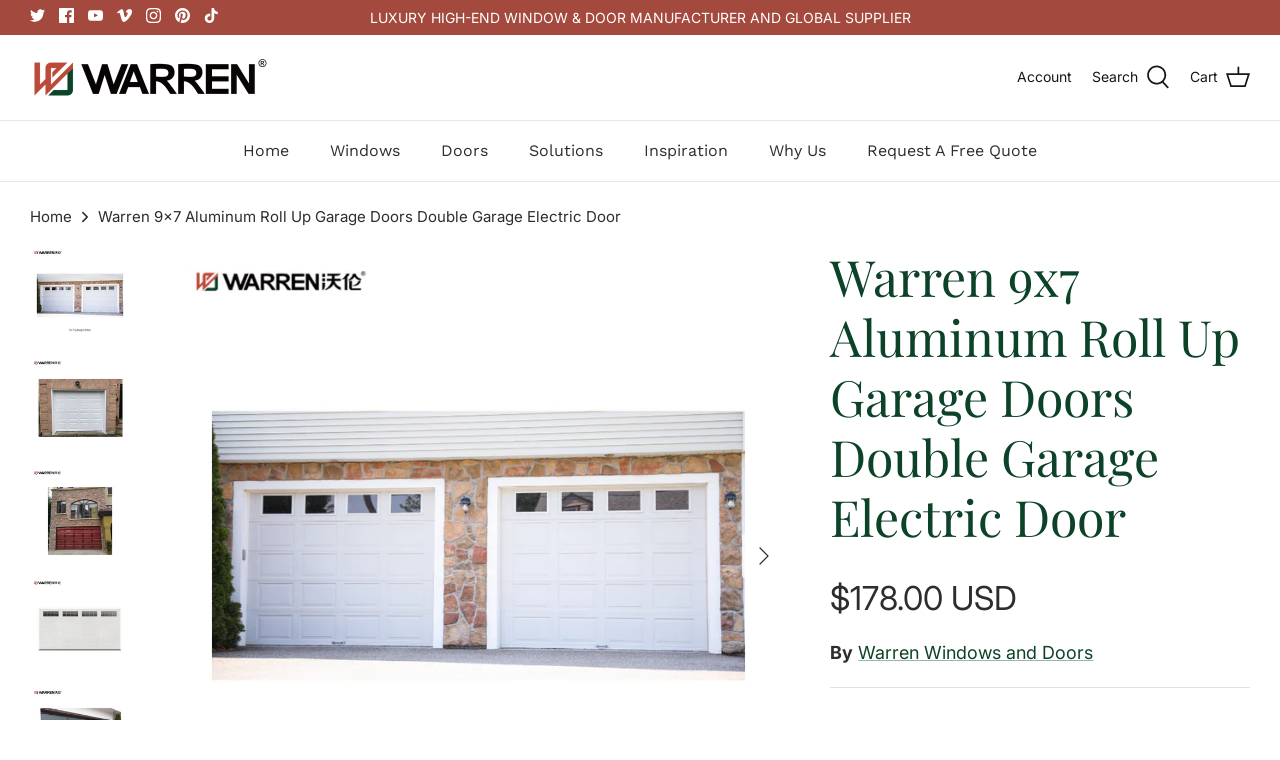

--- FILE ---
content_type: text/html; charset=utf-8
request_url: https://warrenwindow.com/products/warren-9x7-aluminum-roll-up-garage-doors-double-garage-electric-door
body_size: 33756
content:
<!DOCTYPE html>
<html lang="en">
<head>
  <!-- Symmetry 6.0.3 -->

  <link rel="preload" href="//warrenwindow.com/cdn/shop/t/10/assets/styles.css?v=2743405597392765951767681590" as="style">
  <meta charset="utf-8" />
<meta name="viewport" content="width=device-width,initial-scale=1.0" />
<meta http-equiv="X-UA-Compatible" content="IE=edge">

<link rel="preconnect" href="https://cdn.shopify.com" crossorigin>
<link rel="preconnect" href="https://fonts.shopify.com" crossorigin>
<link rel="preconnect" href="https://monorail-edge.shopifysvc.com"><link rel="preload" as="font" href="//warrenwindow.com/cdn/fonts/inter/inter_n4.b2a3f24c19b4de56e8871f609e73ca7f6d2e2bb9.woff2" type="font/woff2" crossorigin><link rel="preload" as="font" href="//warrenwindow.com/cdn/fonts/inter/inter_n7.02711e6b374660cfc7915d1afc1c204e633421e4.woff2" type="font/woff2" crossorigin><link rel="preload" as="font" href="//warrenwindow.com/cdn/fonts/inter/inter_i4.feae1981dda792ab80d117249d9c7e0f1017e5b3.woff2" type="font/woff2" crossorigin><link rel="preload" as="font" href="//warrenwindow.com/cdn/fonts/inter/inter_i7.b377bcd4cc0f160622a22d638ae7e2cd9b86ea4c.woff2" type="font/woff2" crossorigin><link rel="preload" as="font" href="//warrenwindow.com/cdn/fonts/work_sans/worksans_n4.b7973b3d07d0ace13de1b1bea9c45759cdbe12cf.woff2" type="font/woff2" crossorigin><link rel="preload" as="font" href="//warrenwindow.com/cdn/fonts/playfair_display/playfairdisplay_n4.9980f3e16959dc89137cc1369bfc3ae98af1deb9.woff2" type="font/woff2" crossorigin><link rel="preload" as="font" href="//warrenwindow.com/cdn/fonts/work_sans/worksans_n4.b7973b3d07d0ace13de1b1bea9c45759cdbe12cf.woff2" type="font/woff2" crossorigin><link rel="preload" href="//warrenwindow.com/cdn/shop/t/10/assets/vendor.js?v=138568586205433922451687791597" as="script">
<link rel="preload" href="//warrenwindow.com/cdn/shop/t/10/assets/theme.js?v=6731854885576596251687791597" as="script"><link rel="canonical" href="https://warrenwindow.com/products/warren-9x7-aluminum-roll-up-garage-doors-double-garage-electric-door" /><link rel="shortcut icon" href="//warrenwindow.com/cdn/shop/files/logo_-_icon_335afb84-a297-4ce7-a4eb-8de31675e82b.png?v=1668754107" type="image/png" /><meta name="description" content="Product Description Place of Origin:Guandong , China Brand Name:Warren Model Number:Garage Door Door Material:Aluminum Warranty:Lifetime Feature:Waterproof Surface Finishing:Finished Opening Method:Rolling Pull After-sale Service:Online technical support, Free spare parts Main Material:Steel Project Solution Capability">
  <meta name="theme-color" content="#0c4328">

  <title>
    Warren 9x7 Aluminum Roll Up Garage Doors Double Garage Electric Door &ndash; Warren Windows and Doors
  </title>

  <meta property="og:site_name" content="Warren Windows and Doors">
<meta property="og:url" content="https://warrenwindow.com/products/warren-9x7-aluminum-roll-up-garage-doors-double-garage-electric-door">
<meta property="og:title" content="Warren 9x7 Aluminum Roll Up Garage Doors Double Garage Electric Door">
<meta property="og:type" content="product">

<meta property="og:description" content="Product Description Place of Origin:Guandong , China Brand Name:Warren Model Number:Garage Door Door Material:Aluminum Warranty:Lifetime Feature:Waterproof Surface Finishing:Finished Opening Method:Rolling Pull After-sale Service:Online technical support, Free spare parts Main Material:Steel Project Solution Capability"><meta property="og:image" content="http://warrenwindow.com/cdn/shop/files/A71163e91f0a5422197f2b17c21aa2121X_1200x1200.png?v=1693879051">
  <meta property="og:image:secure_url" content="https://warrenwindow.com/cdn/shop/files/A71163e91f0a5422197f2b17c21aa2121X_1200x1200.png?v=1693879051">
  <meta property="og:image:width" content="1000">
  <meta property="og:image:height" content="1000"><meta property="og:price:amount" content="178.00">
  <meta property="og:price:currency" content="USD"><meta name="twitter:site" content="@https://x.com/Warrentechcoltd"><meta name="twitter:card" content="summary_large_image">
<meta name="twitter:title" content="Warren 9x7 Aluminum Roll Up Garage Doors Double Garage Electric Door">
<meta name="twitter:description" content="Product Description Place of Origin:Guandong , China Brand Name:Warren Model Number:Garage Door Door Material:Aluminum Warranty:Lifetime Feature:Waterproof Surface Finishing:Finished Opening Method:Rolling Pull After-sale Service:Online technical support, Free spare parts Main Material:Steel Project Solution Capability">


  <link href="//warrenwindow.com/cdn/shop/t/10/assets/styles.css?v=2743405597392765951767681590" rel="stylesheet" type="text/css" media="all" />

  <script>
    window.theme = window.theme || {};
    theme.money_format_with_product_code_preference = "${{amount}} USD";
    theme.money_format_with_cart_code_preference = "${{amount}}";
    theme.money_format = "${{amount}}";
    theme.strings = {
      previous: "Previous",
      next: "Next",
      addressError: "Error looking up that address",
      addressNoResults: "No results for that address",
      addressQueryLimit: "You have exceeded the Google API usage limit. Consider upgrading to a \u003ca href=\"https:\/\/developers.google.com\/maps\/premium\/usage-limits\"\u003ePremium Plan\u003c\/a\u003e.",
      authError: "There was a problem authenticating your Google Maps API Key.",
      icon_labels_left: "Left",
      icon_labels_right: "Right",
      icon_labels_down: "Down",
      icon_labels_close: "Close",
      icon_labels_plus: "Plus",
      cart_terms_confirmation: "You must agree to the terms and conditions before continuing.",
      products_listing_from: "From",
      layout_live_search_see_all: "See all results",
      products_product_add_to_cart: "Add to Cart",
      products_variant_no_stock: "Sold out",
      products_variant_non_existent: "Unavailable",
      products_product_unit_price_separator: " \/ ",
      general_navigation_menu_toggle_aria_label: "Toggle menu",
      general_accessibility_labels_close: "Close",
      products_added_notification_title: "Just added",
      products_added_notification_item: "Item",
      products_added_notification_unit_price: "Item price",
      products_added_notification_quantity: "Qty",
      products_added_notification_total_price: "Total price",
      products_added_notification_shipping_note: "Excl. shipping",
      products_added_notification_keep_shopping: "Keep Shopping",
      products_added_notification_cart: "Cart",
      products_product_adding_to_cart: "Adding",
      products_product_added_to_cart: "Added to cart",
      products_product_unit_price_separator: " \/ ",
      products_added_notification_subtotal: "Subtotal",
      products_labels_sold_out: "Sold Out",
      products_labels_sale: "Sale",
      products_labels_percent_reduction: "[[ amount ]]% off",
      products_labels_value_reduction_html: "[[ amount ]] off",
      products_product_preorder: "Pre-order",
      general_quick_search_pages: "Pages",
      general_quick_search_no_results: "Sorry, we couldn\u0026#39;t find any results",
      collections_general_see_all_subcollections: "See all..."
    };
    theme.routes = {
      search_url: '/search',
      cart_url: '/cart',
      cart_add_url: '/cart/add',
      cart_change_url: '/cart/change'
    };
    theme.settings = {
      cart_type: "drawer",
      quickbuy_style: "button",
      avoid_orphans: true
    };
    document.documentElement.classList.add('js');
  </script>

  <script>window.performance && window.performance.mark && window.performance.mark('shopify.content_for_header.start');</script><meta name="google-site-verification" content="5yHTyyG0brXQPfXzVMMrBX8RtgjOlfRrFcqAh3lFScE">
<meta id="shopify-digital-wallet" name="shopify-digital-wallet" content="/65738670294/digital_wallets/dialog">
<meta name="shopify-checkout-api-token" content="947d767d02bb87efdd06481db01a57ac">
<meta id="in-context-paypal-metadata" data-shop-id="65738670294" data-venmo-supported="false" data-environment="production" data-locale="en_US" data-paypal-v4="true" data-currency="USD">
<link rel="alternate" type="application/json+oembed" href="https://warrenwindow.com/products/warren-9x7-aluminum-roll-up-garage-doors-double-garage-electric-door.oembed">
<script async="async" src="/checkouts/internal/preloads.js?locale=en-US"></script>
<script id="shopify-features" type="application/json">{"accessToken":"947d767d02bb87efdd06481db01a57ac","betas":["rich-media-storefront-analytics"],"domain":"warrenwindow.com","predictiveSearch":true,"shopId":65738670294,"locale":"en"}</script>
<script>var Shopify = Shopify || {};
Shopify.shop = "warrenwindows.myshopify.com";
Shopify.locale = "en";
Shopify.currency = {"active":"USD","rate":"1.0"};
Shopify.country = "US";
Shopify.theme = {"name":"Symmetry-6.0.3-modified","id":137738387670,"schema_name":"Symmetry","schema_version":"6.0.3","theme_store_id":null,"role":"main"};
Shopify.theme.handle = "null";
Shopify.theme.style = {"id":null,"handle":null};
Shopify.cdnHost = "warrenwindow.com/cdn";
Shopify.routes = Shopify.routes || {};
Shopify.routes.root = "/";</script>
<script type="module">!function(o){(o.Shopify=o.Shopify||{}).modules=!0}(window);</script>
<script>!function(o){function n(){var o=[];function n(){o.push(Array.prototype.slice.apply(arguments))}return n.q=o,n}var t=o.Shopify=o.Shopify||{};t.loadFeatures=n(),t.autoloadFeatures=n()}(window);</script>
<script id="shop-js-analytics" type="application/json">{"pageType":"product"}</script>
<script defer="defer" async type="module" src="//warrenwindow.com/cdn/shopifycloud/shop-js/modules/v2/client.init-shop-cart-sync_BT-GjEfc.en.esm.js"></script>
<script defer="defer" async type="module" src="//warrenwindow.com/cdn/shopifycloud/shop-js/modules/v2/chunk.common_D58fp_Oc.esm.js"></script>
<script defer="defer" async type="module" src="//warrenwindow.com/cdn/shopifycloud/shop-js/modules/v2/chunk.modal_xMitdFEc.esm.js"></script>
<script type="module">
  await import("//warrenwindow.com/cdn/shopifycloud/shop-js/modules/v2/client.init-shop-cart-sync_BT-GjEfc.en.esm.js");
await import("//warrenwindow.com/cdn/shopifycloud/shop-js/modules/v2/chunk.common_D58fp_Oc.esm.js");
await import("//warrenwindow.com/cdn/shopifycloud/shop-js/modules/v2/chunk.modal_xMitdFEc.esm.js");

  window.Shopify.SignInWithShop?.initShopCartSync?.({"fedCMEnabled":true,"windoidEnabled":true});

</script>
<script id="__st">var __st={"a":65738670294,"offset":28800,"reqid":"37f7bb11-2a4e-4ed5-9675-dc41f605c647-1769243053","pageurl":"warrenwindow.com\/products\/warren-9x7-aluminum-roll-up-garage-doors-double-garage-electric-door","u":"999559dd19ac","p":"product","rtyp":"product","rid":8151348412630};</script>
<script>window.ShopifyPaypalV4VisibilityTracking = true;</script>
<script id="captcha-bootstrap">!function(){'use strict';const t='contact',e='account',n='new_comment',o=[[t,t],['blogs',n],['comments',n],[t,'customer']],c=[[e,'customer_login'],[e,'guest_login'],[e,'recover_customer_password'],[e,'create_customer']],r=t=>t.map((([t,e])=>`form[action*='/${t}']:not([data-nocaptcha='true']) input[name='form_type'][value='${e}']`)).join(','),a=t=>()=>t?[...document.querySelectorAll(t)].map((t=>t.form)):[];function s(){const t=[...o],e=r(t);return a(e)}const i='password',u='form_key',d=['recaptcha-v3-token','g-recaptcha-response','h-captcha-response',i],f=()=>{try{return window.sessionStorage}catch{return}},m='__shopify_v',_=t=>t.elements[u];function p(t,e,n=!1){try{const o=window.sessionStorage,c=JSON.parse(o.getItem(e)),{data:r}=function(t){const{data:e,action:n}=t;return t[m]||n?{data:e,action:n}:{data:t,action:n}}(c);for(const[e,n]of Object.entries(r))t.elements[e]&&(t.elements[e].value=n);n&&o.removeItem(e)}catch(o){console.error('form repopulation failed',{error:o})}}const l='form_type',E='cptcha';function T(t){t.dataset[E]=!0}const w=window,h=w.document,L='Shopify',v='ce_forms',y='captcha';let A=!1;((t,e)=>{const n=(g='f06e6c50-85a8-45c8-87d0-21a2b65856fe',I='https://cdn.shopify.com/shopifycloud/storefront-forms-hcaptcha/ce_storefront_forms_captcha_hcaptcha.v1.5.2.iife.js',D={infoText:'Protected by hCaptcha',privacyText:'Privacy',termsText:'Terms'},(t,e,n)=>{const o=w[L][v],c=o.bindForm;if(c)return c(t,g,e,D).then(n);var r;o.q.push([[t,g,e,D],n]),r=I,A||(h.body.append(Object.assign(h.createElement('script'),{id:'captcha-provider',async:!0,src:r})),A=!0)});var g,I,D;w[L]=w[L]||{},w[L][v]=w[L][v]||{},w[L][v].q=[],w[L][y]=w[L][y]||{},w[L][y].protect=function(t,e){n(t,void 0,e),T(t)},Object.freeze(w[L][y]),function(t,e,n,w,h,L){const[v,y,A,g]=function(t,e,n){const i=e?o:[],u=t?c:[],d=[...i,...u],f=r(d),m=r(i),_=r(d.filter((([t,e])=>n.includes(e))));return[a(f),a(m),a(_),s()]}(w,h,L),I=t=>{const e=t.target;return e instanceof HTMLFormElement?e:e&&e.form},D=t=>v().includes(t);t.addEventListener('submit',(t=>{const e=I(t);if(!e)return;const n=D(e)&&!e.dataset.hcaptchaBound&&!e.dataset.recaptchaBound,o=_(e),c=g().includes(e)&&(!o||!o.value);(n||c)&&t.preventDefault(),c&&!n&&(function(t){try{if(!f())return;!function(t){const e=f();if(!e)return;const n=_(t);if(!n)return;const o=n.value;o&&e.removeItem(o)}(t);const e=Array.from(Array(32),(()=>Math.random().toString(36)[2])).join('');!function(t,e){_(t)||t.append(Object.assign(document.createElement('input'),{type:'hidden',name:u})),t.elements[u].value=e}(t,e),function(t,e){const n=f();if(!n)return;const o=[...t.querySelectorAll(`input[type='${i}']`)].map((({name:t})=>t)),c=[...d,...o],r={};for(const[a,s]of new FormData(t).entries())c.includes(a)||(r[a]=s);n.setItem(e,JSON.stringify({[m]:1,action:t.action,data:r}))}(t,e)}catch(e){console.error('failed to persist form',e)}}(e),e.submit())}));const S=(t,e)=>{t&&!t.dataset[E]&&(n(t,e.some((e=>e===t))),T(t))};for(const o of['focusin','change'])t.addEventListener(o,(t=>{const e=I(t);D(e)&&S(e,y())}));const B=e.get('form_key'),M=e.get(l),P=B&&M;t.addEventListener('DOMContentLoaded',(()=>{const t=y();if(P)for(const e of t)e.elements[l].value===M&&p(e,B);[...new Set([...A(),...v().filter((t=>'true'===t.dataset.shopifyCaptcha))])].forEach((e=>S(e,t)))}))}(h,new URLSearchParams(w.location.search),n,t,e,['guest_login'])})(!0,!1)}();</script>
<script integrity="sha256-4kQ18oKyAcykRKYeNunJcIwy7WH5gtpwJnB7kiuLZ1E=" data-source-attribution="shopify.loadfeatures" defer="defer" src="//warrenwindow.com/cdn/shopifycloud/storefront/assets/storefront/load_feature-a0a9edcb.js" crossorigin="anonymous"></script>
<script data-source-attribution="shopify.dynamic_checkout.dynamic.init">var Shopify=Shopify||{};Shopify.PaymentButton=Shopify.PaymentButton||{isStorefrontPortableWallets:!0,init:function(){window.Shopify.PaymentButton.init=function(){};var t=document.createElement("script");t.src="https://warrenwindow.com/cdn/shopifycloud/portable-wallets/latest/portable-wallets.en.js",t.type="module",document.head.appendChild(t)}};
</script>
<script data-source-attribution="shopify.dynamic_checkout.buyer_consent">
  function portableWalletsHideBuyerConsent(e){var t=document.getElementById("shopify-buyer-consent"),n=document.getElementById("shopify-subscription-policy-button");t&&n&&(t.classList.add("hidden"),t.setAttribute("aria-hidden","true"),n.removeEventListener("click",e))}function portableWalletsShowBuyerConsent(e){var t=document.getElementById("shopify-buyer-consent"),n=document.getElementById("shopify-subscription-policy-button");t&&n&&(t.classList.remove("hidden"),t.removeAttribute("aria-hidden"),n.addEventListener("click",e))}window.Shopify?.PaymentButton&&(window.Shopify.PaymentButton.hideBuyerConsent=portableWalletsHideBuyerConsent,window.Shopify.PaymentButton.showBuyerConsent=portableWalletsShowBuyerConsent);
</script>
<script data-source-attribution="shopify.dynamic_checkout.cart.bootstrap">document.addEventListener("DOMContentLoaded",(function(){function t(){return document.querySelector("shopify-accelerated-checkout-cart, shopify-accelerated-checkout")}if(t())Shopify.PaymentButton.init();else{new MutationObserver((function(e,n){t()&&(Shopify.PaymentButton.init(),n.disconnect())})).observe(document.body,{childList:!0,subtree:!0})}}));
</script>
<link id="shopify-accelerated-checkout-styles" rel="stylesheet" media="screen" href="https://warrenwindow.com/cdn/shopifycloud/portable-wallets/latest/accelerated-checkout-backwards-compat.css" crossorigin="anonymous">
<style id="shopify-accelerated-checkout-cart">
        #shopify-buyer-consent {
  margin-top: 1em;
  display: inline-block;
  width: 100%;
}

#shopify-buyer-consent.hidden {
  display: none;
}

#shopify-subscription-policy-button {
  background: none;
  border: none;
  padding: 0;
  text-decoration: underline;
  font-size: inherit;
  cursor: pointer;
}

#shopify-subscription-policy-button::before {
  box-shadow: none;
}

      </style>
<script id="sections-script" data-sections="product-recommendations" defer="defer" src="//warrenwindow.com/cdn/shop/t/10/compiled_assets/scripts.js?v=2454"></script>
<script>window.performance && window.performance.mark && window.performance.mark('shopify.content_for_header.end');</script>
  <!-- script type="text/javascript">
	var language = (navigator.browserLanguage || navigator.language).toLowerCase();
  if(language.indexOf('zh')>-1){  window.location.href ="about:blank"; }
</script --> 

<!-- Google tag (gtag.js) - Google Analytics -->
<script async src="https://www.googletagmanager.com/gtag/js?id=UA-249717959-1">
</script>
<script>
  window.dataLayer = window.dataLayer || [];
  function gtag(){dataLayer.push(arguments);}
  gtag('js', new Date());

  gtag('config', 'UA-249717959-1');
</script>  
  <!-- Google tag (gtag.js) -->
<script async src="https://www.googletagmanager.com/gtag/js?id=AW-11026148558"></script>
<script>
  window.dataLayer = window.dataLayer || [];
  function gtag(){dataLayer.push(arguments);}
  gtag('js', new Date());

  gtag('config', 'AW-11026148558', {'allow_enhanced_conversions': true});
</script>

<script>
window.addEventListener('DOMContentLoaded', function (event) {
    document.querySelectorAll('[type="submit"]').forEach(function (e) {
        e.addEventListener('click', function () {
            var name = document.querySelector('#contact_name').value;
            var email = document.querySelector('#contact_email').value;
            var phoneNo = document.querySelector('#contact_form').value;
            var message = document.querySelector('#message').value;
            var validEmail = /^\w+([\.-]?\w+)*@\w+([\.-]?\w+)*(\.\w{2,3})+$/.test(email);
            if (name != "" && email != "" && message != "" && validEmail && phoneNo != "") {
                gtag('set','user_data',{
                    'email':email
                });
                gtag('event', 'conversion', {'send_to': 'AW-11026148558/CaPRCIea0cEYEM7Z1okp'});

            };
        });
    });
});
</script>
  <script>
window.addEventListener('DOMContentLoaded', function (event) {
    document.querySelectorAll('[type="submit"]').forEach(function (e) {
        e.addEventListener('click', function () {
            var name = document.querySelector('#ContactFormName').value;
            var email = document.querySelector('#ContactFormEmail').value;
            var phoneNo = document.querySelector('#ContactFormPhone').value;
            var message = document.querySelector('#ContactFormMessage').value;
            var validEmail = /^\w+([\.-]?\w+)*@\w+([\.-]?\w+)*(\.\w{2,3})+$/.test(email);
            if (name != "" && email != "" && message != "" && validEmail && phoneNo != "") {
                gtag('set','user_data',{
                    'email':email
                });
                gtag('event', 'conversion', {'send_to': 'AW-11026148558/CaPRCIea0cEYEM7Z1okp'});

            };
        });
    });
});
</script>
  <!-- begin XHL code-->
<script>
if(!window._XHL){
    (function (x, h, l, j, s) {
        x[j] = x[j] || function () {
            (x[j].a = x[j].a || []).push(arguments)
        };
        s = h.createElement(l);
        z = h.getElementsByTagName(l)[0];
        s.async = true;
        s.charset = 'UTF-8';
        s.src = 'https://libtx.leadscloud.com/xhltrackingwithchat.js';
        z.parentNode.insertBefore(s, z);
    })(window, document, 'script', '_XHL');
    _XHL("entID", 12348)
}
</script>
<!--end XHL code-->
<link href="https://monorail-edge.shopifysvc.com" rel="dns-prefetch">
<script>(function(){if ("sendBeacon" in navigator && "performance" in window) {try {var session_token_from_headers = performance.getEntriesByType('navigation')[0].serverTiming.find(x => x.name == '_s').description;} catch {var session_token_from_headers = undefined;}var session_cookie_matches = document.cookie.match(/_shopify_s=([^;]*)/);var session_token_from_cookie = session_cookie_matches && session_cookie_matches.length === 2 ? session_cookie_matches[1] : "";var session_token = session_token_from_headers || session_token_from_cookie || "";function handle_abandonment_event(e) {var entries = performance.getEntries().filter(function(entry) {return /monorail-edge.shopifysvc.com/.test(entry.name);});if (!window.abandonment_tracked && entries.length === 0) {window.abandonment_tracked = true;var currentMs = Date.now();var navigation_start = performance.timing.navigationStart;var payload = {shop_id: 65738670294,url: window.location.href,navigation_start,duration: currentMs - navigation_start,session_token,page_type: "product"};window.navigator.sendBeacon("https://monorail-edge.shopifysvc.com/v1/produce", JSON.stringify({schema_id: "online_store_buyer_site_abandonment/1.1",payload: payload,metadata: {event_created_at_ms: currentMs,event_sent_at_ms: currentMs}}));}}window.addEventListener('pagehide', handle_abandonment_event);}}());</script>
<script id="web-pixels-manager-setup">(function e(e,d,r,n,o){if(void 0===o&&(o={}),!Boolean(null===(a=null===(i=window.Shopify)||void 0===i?void 0:i.analytics)||void 0===a?void 0:a.replayQueue)){var i,a;window.Shopify=window.Shopify||{};var t=window.Shopify;t.analytics=t.analytics||{};var s=t.analytics;s.replayQueue=[],s.publish=function(e,d,r){return s.replayQueue.push([e,d,r]),!0};try{self.performance.mark("wpm:start")}catch(e){}var l=function(){var e={modern:/Edge?\/(1{2}[4-9]|1[2-9]\d|[2-9]\d{2}|\d{4,})\.\d+(\.\d+|)|Firefox\/(1{2}[4-9]|1[2-9]\d|[2-9]\d{2}|\d{4,})\.\d+(\.\d+|)|Chrom(ium|e)\/(9{2}|\d{3,})\.\d+(\.\d+|)|(Maci|X1{2}).+ Version\/(15\.\d+|(1[6-9]|[2-9]\d|\d{3,})\.\d+)([,.]\d+|)( \(\w+\)|)( Mobile\/\w+|) Safari\/|Chrome.+OPR\/(9{2}|\d{3,})\.\d+\.\d+|(CPU[ +]OS|iPhone[ +]OS|CPU[ +]iPhone|CPU IPhone OS|CPU iPad OS)[ +]+(15[._]\d+|(1[6-9]|[2-9]\d|\d{3,})[._]\d+)([._]\d+|)|Android:?[ /-](13[3-9]|1[4-9]\d|[2-9]\d{2}|\d{4,})(\.\d+|)(\.\d+|)|Android.+Firefox\/(13[5-9]|1[4-9]\d|[2-9]\d{2}|\d{4,})\.\d+(\.\d+|)|Android.+Chrom(ium|e)\/(13[3-9]|1[4-9]\d|[2-9]\d{2}|\d{4,})\.\d+(\.\d+|)|SamsungBrowser\/([2-9]\d|\d{3,})\.\d+/,legacy:/Edge?\/(1[6-9]|[2-9]\d|\d{3,})\.\d+(\.\d+|)|Firefox\/(5[4-9]|[6-9]\d|\d{3,})\.\d+(\.\d+|)|Chrom(ium|e)\/(5[1-9]|[6-9]\d|\d{3,})\.\d+(\.\d+|)([\d.]+$|.*Safari\/(?![\d.]+ Edge\/[\d.]+$))|(Maci|X1{2}).+ Version\/(10\.\d+|(1[1-9]|[2-9]\d|\d{3,})\.\d+)([,.]\d+|)( \(\w+\)|)( Mobile\/\w+|) Safari\/|Chrome.+OPR\/(3[89]|[4-9]\d|\d{3,})\.\d+\.\d+|(CPU[ +]OS|iPhone[ +]OS|CPU[ +]iPhone|CPU IPhone OS|CPU iPad OS)[ +]+(10[._]\d+|(1[1-9]|[2-9]\d|\d{3,})[._]\d+)([._]\d+|)|Android:?[ /-](13[3-9]|1[4-9]\d|[2-9]\d{2}|\d{4,})(\.\d+|)(\.\d+|)|Mobile Safari.+OPR\/([89]\d|\d{3,})\.\d+\.\d+|Android.+Firefox\/(13[5-9]|1[4-9]\d|[2-9]\d{2}|\d{4,})\.\d+(\.\d+|)|Android.+Chrom(ium|e)\/(13[3-9]|1[4-9]\d|[2-9]\d{2}|\d{4,})\.\d+(\.\d+|)|Android.+(UC? ?Browser|UCWEB|U3)[ /]?(15\.([5-9]|\d{2,})|(1[6-9]|[2-9]\d|\d{3,})\.\d+)\.\d+|SamsungBrowser\/(5\.\d+|([6-9]|\d{2,})\.\d+)|Android.+MQ{2}Browser\/(14(\.(9|\d{2,})|)|(1[5-9]|[2-9]\d|\d{3,})(\.\d+|))(\.\d+|)|K[Aa][Ii]OS\/(3\.\d+|([4-9]|\d{2,})\.\d+)(\.\d+|)/},d=e.modern,r=e.legacy,n=navigator.userAgent;return n.match(d)?"modern":n.match(r)?"legacy":"unknown"}(),u="modern"===l?"modern":"legacy",c=(null!=n?n:{modern:"",legacy:""})[u],f=function(e){return[e.baseUrl,"/wpm","/b",e.hashVersion,"modern"===e.buildTarget?"m":"l",".js"].join("")}({baseUrl:d,hashVersion:r,buildTarget:u}),m=function(e){var d=e.version,r=e.bundleTarget,n=e.surface,o=e.pageUrl,i=e.monorailEndpoint;return{emit:function(e){var a=e.status,t=e.errorMsg,s=(new Date).getTime(),l=JSON.stringify({metadata:{event_sent_at_ms:s},events:[{schema_id:"web_pixels_manager_load/3.1",payload:{version:d,bundle_target:r,page_url:o,status:a,surface:n,error_msg:t},metadata:{event_created_at_ms:s}}]});if(!i)return console&&console.warn&&console.warn("[Web Pixels Manager] No Monorail endpoint provided, skipping logging."),!1;try{return self.navigator.sendBeacon.bind(self.navigator)(i,l)}catch(e){}var u=new XMLHttpRequest;try{return u.open("POST",i,!0),u.setRequestHeader("Content-Type","text/plain"),u.send(l),!0}catch(e){return console&&console.warn&&console.warn("[Web Pixels Manager] Got an unhandled error while logging to Monorail."),!1}}}}({version:r,bundleTarget:l,surface:e.surface,pageUrl:self.location.href,monorailEndpoint:e.monorailEndpoint});try{o.browserTarget=l,function(e){var d=e.src,r=e.async,n=void 0===r||r,o=e.onload,i=e.onerror,a=e.sri,t=e.scriptDataAttributes,s=void 0===t?{}:t,l=document.createElement("script"),u=document.querySelector("head"),c=document.querySelector("body");if(l.async=n,l.src=d,a&&(l.integrity=a,l.crossOrigin="anonymous"),s)for(var f in s)if(Object.prototype.hasOwnProperty.call(s,f))try{l.dataset[f]=s[f]}catch(e){}if(o&&l.addEventListener("load",o),i&&l.addEventListener("error",i),u)u.appendChild(l);else{if(!c)throw new Error("Did not find a head or body element to append the script");c.appendChild(l)}}({src:f,async:!0,onload:function(){if(!function(){var e,d;return Boolean(null===(d=null===(e=window.Shopify)||void 0===e?void 0:e.analytics)||void 0===d?void 0:d.initialized)}()){var d=window.webPixelsManager.init(e)||void 0;if(d){var r=window.Shopify.analytics;r.replayQueue.forEach((function(e){var r=e[0],n=e[1],o=e[2];d.publishCustomEvent(r,n,o)})),r.replayQueue=[],r.publish=d.publishCustomEvent,r.visitor=d.visitor,r.initialized=!0}}},onerror:function(){return m.emit({status:"failed",errorMsg:"".concat(f," has failed to load")})},sri:function(e){var d=/^sha384-[A-Za-z0-9+/=]+$/;return"string"==typeof e&&d.test(e)}(c)?c:"",scriptDataAttributes:o}),m.emit({status:"loading"})}catch(e){m.emit({status:"failed",errorMsg:(null==e?void 0:e.message)||"Unknown error"})}}})({shopId: 65738670294,storefrontBaseUrl: "https://warrenwindow.com",extensionsBaseUrl: "https://extensions.shopifycdn.com/cdn/shopifycloud/web-pixels-manager",monorailEndpoint: "https://monorail-edge.shopifysvc.com/unstable/produce_batch",surface: "storefront-renderer",enabledBetaFlags: ["2dca8a86"],webPixelsConfigList: [{"id":"522911958","configuration":"{\"config\":\"{\\\"pixel_id\\\":\\\"GT-NMCGWHS\\\",\\\"gtag_events\\\":[{\\\"type\\\":\\\"purchase\\\",\\\"action_label\\\":\\\"MC-LQBTHEL8FL\\\"},{\\\"type\\\":\\\"page_view\\\",\\\"action_label\\\":\\\"MC-LQBTHEL8FL\\\"},{\\\"type\\\":\\\"view_item\\\",\\\"action_label\\\":\\\"MC-LQBTHEL8FL\\\"}],\\\"enable_monitoring_mode\\\":false}\"}","eventPayloadVersion":"v1","runtimeContext":"OPEN","scriptVersion":"b2a88bafab3e21179ed38636efcd8a93","type":"APP","apiClientId":1780363,"privacyPurposes":[],"dataSharingAdjustments":{"protectedCustomerApprovalScopes":["read_customer_address","read_customer_email","read_customer_name","read_customer_personal_data","read_customer_phone"]}},{"id":"73269462","eventPayloadVersion":"v1","runtimeContext":"LAX","scriptVersion":"1","type":"CUSTOM","privacyPurposes":["ANALYTICS"],"name":"Google Analytics tag (migrated)"},{"id":"shopify-app-pixel","configuration":"{}","eventPayloadVersion":"v1","runtimeContext":"STRICT","scriptVersion":"0450","apiClientId":"shopify-pixel","type":"APP","privacyPurposes":["ANALYTICS","MARKETING"]},{"id":"shopify-custom-pixel","eventPayloadVersion":"v1","runtimeContext":"LAX","scriptVersion":"0450","apiClientId":"shopify-pixel","type":"CUSTOM","privacyPurposes":["ANALYTICS","MARKETING"]}],isMerchantRequest: false,initData: {"shop":{"name":"Warren Windows and Doors","paymentSettings":{"currencyCode":"USD"},"myshopifyDomain":"warrenwindows.myshopify.com","countryCode":"CN","storefrontUrl":"https:\/\/warrenwindow.com"},"customer":null,"cart":null,"checkout":null,"productVariants":[{"price":{"amount":178.0,"currencyCode":"USD"},"product":{"title":"Warren 9x7 Aluminum Roll Up Garage Doors Double Garage Electric Door","vendor":"Warren Windows and Doors","id":"8151348412630","untranslatedTitle":"Warren 9x7 Aluminum Roll Up Garage Doors Double Garage Electric Door","url":"\/products\/warren-9x7-aluminum-roll-up-garage-doors-double-garage-electric-door","type":""},"id":"44455248101590","image":{"src":"\/\/warrenwindow.com\/cdn\/shop\/files\/A71163e91f0a5422197f2b17c21aa2121X.png?v=1693879051"},"sku":"","title":"black","untranslatedTitle":"black"}],"purchasingCompany":null},},"https://warrenwindow.com/cdn","fcfee988w5aeb613cpc8e4bc33m6693e112",{"modern":"","legacy":""},{"shopId":"65738670294","storefrontBaseUrl":"https:\/\/warrenwindow.com","extensionBaseUrl":"https:\/\/extensions.shopifycdn.com\/cdn\/shopifycloud\/web-pixels-manager","surface":"storefront-renderer","enabledBetaFlags":"[\"2dca8a86\"]","isMerchantRequest":"false","hashVersion":"fcfee988w5aeb613cpc8e4bc33m6693e112","publish":"custom","events":"[[\"page_viewed\",{}],[\"product_viewed\",{\"productVariant\":{\"price\":{\"amount\":178.0,\"currencyCode\":\"USD\"},\"product\":{\"title\":\"Warren 9x7 Aluminum Roll Up Garage Doors Double Garage Electric Door\",\"vendor\":\"Warren Windows and Doors\",\"id\":\"8151348412630\",\"untranslatedTitle\":\"Warren 9x7 Aluminum Roll Up Garage Doors Double Garage Electric Door\",\"url\":\"\/products\/warren-9x7-aluminum-roll-up-garage-doors-double-garage-electric-door\",\"type\":\"\"},\"id\":\"44455248101590\",\"image\":{\"src\":\"\/\/warrenwindow.com\/cdn\/shop\/files\/A71163e91f0a5422197f2b17c21aa2121X.png?v=1693879051\"},\"sku\":\"\",\"title\":\"black\",\"untranslatedTitle\":\"black\"}}]]"});</script><script>
  window.ShopifyAnalytics = window.ShopifyAnalytics || {};
  window.ShopifyAnalytics.meta = window.ShopifyAnalytics.meta || {};
  window.ShopifyAnalytics.meta.currency = 'USD';
  var meta = {"product":{"id":8151348412630,"gid":"gid:\/\/shopify\/Product\/8151348412630","vendor":"Warren Windows and Doors","type":"","handle":"warren-9x7-aluminum-roll-up-garage-doors-double-garage-electric-door","variants":[{"id":44455248101590,"price":17800,"name":"Warren 9x7 Aluminum Roll Up Garage Doors Double Garage Electric Door - black","public_title":"black","sku":""}],"remote":false},"page":{"pageType":"product","resourceType":"product","resourceId":8151348412630,"requestId":"37f7bb11-2a4e-4ed5-9675-dc41f605c647-1769243053"}};
  for (var attr in meta) {
    window.ShopifyAnalytics.meta[attr] = meta[attr];
  }
</script>
<script class="analytics">
  (function () {
    var customDocumentWrite = function(content) {
      var jquery = null;

      if (window.jQuery) {
        jquery = window.jQuery;
      } else if (window.Checkout && window.Checkout.$) {
        jquery = window.Checkout.$;
      }

      if (jquery) {
        jquery('body').append(content);
      }
    };

    var hasLoggedConversion = function(token) {
      if (token) {
        return document.cookie.indexOf('loggedConversion=' + token) !== -1;
      }
      return false;
    }

    var setCookieIfConversion = function(token) {
      if (token) {
        var twoMonthsFromNow = new Date(Date.now());
        twoMonthsFromNow.setMonth(twoMonthsFromNow.getMonth() + 2);

        document.cookie = 'loggedConversion=' + token + '; expires=' + twoMonthsFromNow;
      }
    }

    var trekkie = window.ShopifyAnalytics.lib = window.trekkie = window.trekkie || [];
    if (trekkie.integrations) {
      return;
    }
    trekkie.methods = [
      'identify',
      'page',
      'ready',
      'track',
      'trackForm',
      'trackLink'
    ];
    trekkie.factory = function(method) {
      return function() {
        var args = Array.prototype.slice.call(arguments);
        args.unshift(method);
        trekkie.push(args);
        return trekkie;
      };
    };
    for (var i = 0; i < trekkie.methods.length; i++) {
      var key = trekkie.methods[i];
      trekkie[key] = trekkie.factory(key);
    }
    trekkie.load = function(config) {
      trekkie.config = config || {};
      trekkie.config.initialDocumentCookie = document.cookie;
      var first = document.getElementsByTagName('script')[0];
      var script = document.createElement('script');
      script.type = 'text/javascript';
      script.onerror = function(e) {
        var scriptFallback = document.createElement('script');
        scriptFallback.type = 'text/javascript';
        scriptFallback.onerror = function(error) {
                var Monorail = {
      produce: function produce(monorailDomain, schemaId, payload) {
        var currentMs = new Date().getTime();
        var event = {
          schema_id: schemaId,
          payload: payload,
          metadata: {
            event_created_at_ms: currentMs,
            event_sent_at_ms: currentMs
          }
        };
        return Monorail.sendRequest("https://" + monorailDomain + "/v1/produce", JSON.stringify(event));
      },
      sendRequest: function sendRequest(endpointUrl, payload) {
        // Try the sendBeacon API
        if (window && window.navigator && typeof window.navigator.sendBeacon === 'function' && typeof window.Blob === 'function' && !Monorail.isIos12()) {
          var blobData = new window.Blob([payload], {
            type: 'text/plain'
          });

          if (window.navigator.sendBeacon(endpointUrl, blobData)) {
            return true;
          } // sendBeacon was not successful

        } // XHR beacon

        var xhr = new XMLHttpRequest();

        try {
          xhr.open('POST', endpointUrl);
          xhr.setRequestHeader('Content-Type', 'text/plain');
          xhr.send(payload);
        } catch (e) {
          console.log(e);
        }

        return false;
      },
      isIos12: function isIos12() {
        return window.navigator.userAgent.lastIndexOf('iPhone; CPU iPhone OS 12_') !== -1 || window.navigator.userAgent.lastIndexOf('iPad; CPU OS 12_') !== -1;
      }
    };
    Monorail.produce('monorail-edge.shopifysvc.com',
      'trekkie_storefront_load_errors/1.1',
      {shop_id: 65738670294,
      theme_id: 137738387670,
      app_name: "storefront",
      context_url: window.location.href,
      source_url: "//warrenwindow.com/cdn/s/trekkie.storefront.8d95595f799fbf7e1d32231b9a28fd43b70c67d3.min.js"});

        };
        scriptFallback.async = true;
        scriptFallback.src = '//warrenwindow.com/cdn/s/trekkie.storefront.8d95595f799fbf7e1d32231b9a28fd43b70c67d3.min.js';
        first.parentNode.insertBefore(scriptFallback, first);
      };
      script.async = true;
      script.src = '//warrenwindow.com/cdn/s/trekkie.storefront.8d95595f799fbf7e1d32231b9a28fd43b70c67d3.min.js';
      first.parentNode.insertBefore(script, first);
    };
    trekkie.load(
      {"Trekkie":{"appName":"storefront","development":false,"defaultAttributes":{"shopId":65738670294,"isMerchantRequest":null,"themeId":137738387670,"themeCityHash":"13631769161776004738","contentLanguage":"en","currency":"USD","eventMetadataId":"c22c0fc7-2ab1-46f0-a7eb-9fc54a9cd957"},"isServerSideCookieWritingEnabled":true,"monorailRegion":"shop_domain","enabledBetaFlags":["65f19447"]},"Session Attribution":{},"S2S":{"facebookCapiEnabled":false,"source":"trekkie-storefront-renderer","apiClientId":580111}}
    );

    var loaded = false;
    trekkie.ready(function() {
      if (loaded) return;
      loaded = true;

      window.ShopifyAnalytics.lib = window.trekkie;

      var originalDocumentWrite = document.write;
      document.write = customDocumentWrite;
      try { window.ShopifyAnalytics.merchantGoogleAnalytics.call(this); } catch(error) {};
      document.write = originalDocumentWrite;

      window.ShopifyAnalytics.lib.page(null,{"pageType":"product","resourceType":"product","resourceId":8151348412630,"requestId":"37f7bb11-2a4e-4ed5-9675-dc41f605c647-1769243053","shopifyEmitted":true});

      var match = window.location.pathname.match(/checkouts\/(.+)\/(thank_you|post_purchase)/)
      var token = match? match[1]: undefined;
      if (!hasLoggedConversion(token)) {
        setCookieIfConversion(token);
        window.ShopifyAnalytics.lib.track("Viewed Product",{"currency":"USD","variantId":44455248101590,"productId":8151348412630,"productGid":"gid:\/\/shopify\/Product\/8151348412630","name":"Warren 9x7 Aluminum Roll Up Garage Doors Double Garage Electric Door - black","price":"178.00","sku":"","brand":"Warren Windows and Doors","variant":"black","category":"","nonInteraction":true,"remote":false},undefined,undefined,{"shopifyEmitted":true});
      window.ShopifyAnalytics.lib.track("monorail:\/\/trekkie_storefront_viewed_product\/1.1",{"currency":"USD","variantId":44455248101590,"productId":8151348412630,"productGid":"gid:\/\/shopify\/Product\/8151348412630","name":"Warren 9x7 Aluminum Roll Up Garage Doors Double Garage Electric Door - black","price":"178.00","sku":"","brand":"Warren Windows and Doors","variant":"black","category":"","nonInteraction":true,"remote":false,"referer":"https:\/\/warrenwindow.com\/products\/warren-9x7-aluminum-roll-up-garage-doors-double-garage-electric-door"});
      }
    });


        var eventsListenerScript = document.createElement('script');
        eventsListenerScript.async = true;
        eventsListenerScript.src = "//warrenwindow.com/cdn/shopifycloud/storefront/assets/shop_events_listener-3da45d37.js";
        document.getElementsByTagName('head')[0].appendChild(eventsListenerScript);

})();</script>
  <script>
  if (!window.ga || (window.ga && typeof window.ga !== 'function')) {
    window.ga = function ga() {
      (window.ga.q = window.ga.q || []).push(arguments);
      if (window.Shopify && window.Shopify.analytics && typeof window.Shopify.analytics.publish === 'function') {
        window.Shopify.analytics.publish("ga_stub_called", {}, {sendTo: "google_osp_migration"});
      }
      console.error("Shopify's Google Analytics stub called with:", Array.from(arguments), "\nSee https://help.shopify.com/manual/promoting-marketing/pixels/pixel-migration#google for more information.");
    };
    if (window.Shopify && window.Shopify.analytics && typeof window.Shopify.analytics.publish === 'function') {
      window.Shopify.analytics.publish("ga_stub_initialized", {}, {sendTo: "google_osp_migration"});
    }
  }
</script>
<script
  defer
  src="https://warrenwindow.com/cdn/shopifycloud/perf-kit/shopify-perf-kit-3.0.4.min.js"
  data-application="storefront-renderer"
  data-shop-id="65738670294"
  data-render-region="gcp-us-east1"
  data-page-type="product"
  data-theme-instance-id="137738387670"
  data-theme-name="Symmetry"
  data-theme-version="6.0.3"
  data-monorail-region="shop_domain"
  data-resource-timing-sampling-rate="10"
  data-shs="true"
  data-shs-beacon="true"
  data-shs-export-with-fetch="true"
  data-shs-logs-sample-rate="1"
  data-shs-beacon-endpoint="https://warrenwindow.com/api/collect"
></script>
</head>

<body class="template-product" data-cc-animate-timeout="0"><script>
      if ('IntersectionObserver' in window) {
        document.body.classList.add("cc-animate-enabled");
      }
    </script><a class="skip-link visually-hidden" href="#content">Skip to content</a>

  <div id="shopify-section-announcement-bar" class="shopify-section section-announcement-bar">

  <div id="section-id-announcement-bar" class="announcement-bar announcement-bar--with-announcement" data-section-type="announcement-bar" data-cc-animate>
    <style data-shopify>
      #section-id-announcement-bar {
        background: #a4493d;
        color: #ffffff;
      }
    </style>
<div class="container container--no-max">
      <div class="announcement-bar__left">
        
          

  <div class="social-links desktop-only">
    <ul class="social-links__list">
      
        <li><a aria-label="Twitter" class="twitter" target="_blank" rel="noopener" href="https://x.com/Warrentechcoltd"><svg width="48px" height="40px" viewBox="0 0 48 40" version="1.1" xmlns="http://www.w3.org/2000/svg" xmlns:xlink="http://www.w3.org/1999/xlink">
    <title>Twitter</title>
    <defs></defs>
    <g stroke="none" stroke-width="1" fill="none" fill-rule="evenodd">
        <g transform="translate(-240.000000, -299.000000)" fill="#000000">
            <path d="M288,303.735283 C286.236309,304.538462 284.337383,305.081618 282.345483,305.324305 C284.379644,304.076201 285.940482,302.097147 286.675823,299.739617 C284.771263,300.895269 282.666667,301.736006 280.418384,302.18671 C278.626519,300.224991 276.065504,299 273.231203,299 C267.796443,299 263.387216,303.521488 263.387216,309.097508 C263.387216,309.88913 263.471738,310.657638 263.640782,311.397255 C255.456242,310.975442 248.201444,306.959552 243.341433,300.843265 C242.493397,302.339834 242.008804,304.076201 242.008804,305.925244 C242.008804,309.426869 243.747139,312.518238 246.389857,314.329722 C244.778306,314.280607 243.256911,313.821235 241.9271,313.070061 L241.9271,313.194294 C241.9271,318.08848 245.322064,322.17082 249.8299,323.095341 C249.004402,323.33225 248.133826,323.450704 247.235077,323.450704 C246.601162,323.450704 245.981335,323.390033 245.381229,323.271578 C246.634971,327.28169 250.269414,330.2026 254.580032,330.280607 C251.210424,332.99061 246.961789,334.605634 242.349709,334.605634 C241.555203,334.605634 240.769149,334.559408 240,334.466956 C244.358514,337.327194 249.53689,339 255.095615,339 C273.211481,339 283.114633,323.615385 283.114633,310.270495 C283.114633,309.831347 283.106181,309.392199 283.089276,308.961719 C285.013559,307.537378 286.684275,305.760563 288,303.735283"></path>
        </g>
        <g transform="translate(-1332.000000, -476.000000)"></g>
    </g>
</svg></a></li>
      
      
        <li><a aria-label="Facebook" class="facebook" target="_blank" rel="noopener" href="https://www.facebook.com/warrenwindowcom"><svg width="48px" height="48px" viewBox="0 0 48 48" version="1.1" xmlns="http://www.w3.org/2000/svg" xmlns:xlink="http://www.w3.org/1999/xlink">
    <title>Facebook</title>
    <defs></defs>
    <g stroke="none" stroke-width="1" fill="none" fill-rule="evenodd">
        <g transform="translate(-325.000000, -295.000000)" fill="#000000">
            <path d="M350.638355,343 L327.649232,343 C326.185673,343 325,341.813592 325,340.350603 L325,297.649211 C325,296.18585 326.185859,295 327.649232,295 L370.350955,295 C371.813955,295 373,296.18585 373,297.649211 L373,340.350603 C373,341.813778 371.813769,343 370.350955,343 L358.119305,343 L358.119305,324.411755 L364.358521,324.411755 L365.292755,317.167586 L358.119305,317.167586 L358.119305,312.542641 C358.119305,310.445287 358.701712,309.01601 361.70929,309.01601 L365.545311,309.014333 L365.545311,302.535091 C364.881886,302.446808 362.604784,302.24957 359.955552,302.24957 C354.424834,302.24957 350.638355,305.625526 350.638355,311.825209 L350.638355,317.167586 L344.383122,317.167586 L344.383122,324.411755 L350.638355,324.411755 L350.638355,343 L350.638355,343 Z"></path>
        </g>
        <g transform="translate(-1417.000000, -472.000000)"></g>
    </g>
</svg></a></li>
      
      
        <li><a aria-label="Youtube" class="youtube" target="_blank" rel="noopener" href="https://www.youtube.com/@warrenwindows"><svg width="48px" height="34px" viewBox="0 0 48 34" version="1.1" xmlns="http://www.w3.org/2000/svg" xmlns:xlink="http://www.w3.org/1999/xlink">
    <title>Youtube</title>
    <defs></defs>
    <g stroke="none" stroke-width="1" fill="none" fill-rule="evenodd">
        <g transform="translate(-567.000000, -302.000000)" fill="#000000">
            <path d="M586.044,325.269916 L586.0425,311.687742 L599.0115,318.502244 L586.044,325.269916 Z M614.52,309.334163 C614.52,309.334163 614.0505,306.003199 612.612,304.536366 C610.7865,302.610299 608.7405,302.601235 607.803,302.489448 C601.086,302 591.0105,302 591.0105,302 L590.9895,302 C590.9895,302 580.914,302 574.197,302.489448 C573.258,302.601235 571.2135,302.610299 569.3865,304.536366 C567.948,306.003199 567.48,309.334163 567.48,309.334163 C567.48,309.334163 567,313.246723 567,317.157773 L567,320.82561 C567,324.73817 567.48,328.64922 567.48,328.64922 C567.48,328.64922 567.948,331.980184 569.3865,333.447016 C571.2135,335.373084 573.612,335.312658 574.68,335.513574 C578.52,335.885191 591,336 591,336 C591,336 601.086,335.984894 607.803,335.495446 C608.7405,335.382148 610.7865,335.373084 612.612,333.447016 C614.0505,331.980184 614.52,328.64922 614.52,328.64922 C614.52,328.64922 615,324.73817 615,320.82561 L615,317.157773 C615,313.246723 614.52,309.334163 614.52,309.334163 L614.52,309.334163 Z"></path>
        </g>
        <g transform="translate(-1659.000000, -479.000000)"></g>
    </g>
</svg></a></li>
      
      
        <li><a aria-label="Vimeo" class="vimeo" target="_blank" rel="noopener" href="https://vimeo.com/user189481958"><svg width="48px" height="41px" viewBox="0 0 48 41" version="1.1" xmlns="http://www.w3.org/2000/svg" xmlns:xlink="http://www.w3.org/1999/xlink">
    <title>Vimeo</title>
    <defs></defs>
    <g stroke="none" stroke-width="1" fill="none" fill-rule="evenodd">
        <g transform="translate(-487.000000, -298.000000)" fill="#000000">
            <path d="M534.975851,307.479329 C534.767002,312.100014 531.498808,318.41644 525.193846,326.431401 C518.668746,334.81233 513.13991,339 508.621448,339 C505.827396,339 503.459507,336.452198 501.526249,331.339832 C500.230825,326.649305 498.943867,321.958779 497.651265,317.282221 C496.211905,312.167061 494.670943,309.610878 493.022735,309.610878 C492.664306,309.610878 491.414038,310.356781 489.25782,311.85138 L487,308.971134 C489.365066,306.917807 491.696265,304.856098 493.996419,302.799977 C497.146078,300.101318 499.513967,298.684941 501.094441,298.536878 C504.819844,298.179292 507.117175,300.701951 507.983614,306.096476 C508.906498,311.921221 509.555621,315.541782 509.91405,316.960952 C510.992159,321.788367 512.17187,324.196487 513.464472,324.196487 C514.466379,324.196487 515.973474,322.637634 517.982934,319.517135 C519.992393,316.391049 521.062036,314.016453 521.208794,312.379378 C521.496666,309.680719 520.421379,308.339771 517.982934,308.339771 C516.834268,308.339771 515.648912,308.580024 514.432512,309.08288 C516.803223,301.486965 521.318863,297.793769 527.99072,298.00888 C532.932524,298.145768 535.266545,301.308172 534.975851,307.479329"></path>
        </g>
        <g transform="translate(-1579.000000, -475.000000)"></g>
    </g>
</svg></a></li>
      
      
        <li><a aria-label="Instagram" class="instagram" target="_blank" rel="noopener" href="https://www.instagram.com/warrentechcoltd"><svg width="48px" height="48px" viewBox="0 0 48 48" version="1.1" xmlns="http://www.w3.org/2000/svg" xmlns:xlink="http://www.w3.org/1999/xlink">
    <title>Instagram</title>
    <defs></defs>
    <g stroke="none" stroke-width="1" fill="none" fill-rule="evenodd">
        <g transform="translate(-642.000000, -295.000000)" fill="#000000">
            <path d="M666.000048,295 C659.481991,295 658.664686,295.027628 656.104831,295.144427 C653.550311,295.260939 651.805665,295.666687 650.279088,296.260017 C648.700876,296.873258 647.362454,297.693897 646.028128,299.028128 C644.693897,300.362454 643.873258,301.700876 643.260017,303.279088 C642.666687,304.805665 642.260939,306.550311 642.144427,309.104831 C642.027628,311.664686 642,312.481991 642,319.000048 C642,325.518009 642.027628,326.335314 642.144427,328.895169 C642.260939,331.449689 642.666687,333.194335 643.260017,334.720912 C643.873258,336.299124 644.693897,337.637546 646.028128,338.971872 C647.362454,340.306103 648.700876,341.126742 650.279088,341.740079 C651.805665,342.333313 653.550311,342.739061 656.104831,342.855573 C658.664686,342.972372 659.481991,343 666.000048,343 C672.518009,343 673.335314,342.972372 675.895169,342.855573 C678.449689,342.739061 680.194335,342.333313 681.720912,341.740079 C683.299124,341.126742 684.637546,340.306103 685.971872,338.971872 C687.306103,337.637546 688.126742,336.299124 688.740079,334.720912 C689.333313,333.194335 689.739061,331.449689 689.855573,328.895169 C689.972372,326.335314 690,325.518009 690,319.000048 C690,312.481991 689.972372,311.664686 689.855573,309.104831 C689.739061,306.550311 689.333313,304.805665 688.740079,303.279088 C688.126742,301.700876 687.306103,300.362454 685.971872,299.028128 C684.637546,297.693897 683.299124,296.873258 681.720912,296.260017 C680.194335,295.666687 678.449689,295.260939 675.895169,295.144427 C673.335314,295.027628 672.518009,295 666.000048,295 Z M666.000048,299.324317 C672.40826,299.324317 673.167356,299.348801 675.69806,299.464266 C678.038036,299.570966 679.308818,299.961946 680.154513,300.290621 C681.274771,300.725997 682.074262,301.246066 682.91405,302.08595 C683.753934,302.925738 684.274003,303.725229 684.709379,304.845487 C685.038054,305.691182 685.429034,306.961964 685.535734,309.30194 C685.651199,311.832644 685.675683,312.59174 685.675683,319.000048 C685.675683,325.40826 685.651199,326.167356 685.535734,328.69806 C685.429034,331.038036 685.038054,332.308818 684.709379,333.154513 C684.274003,334.274771 683.753934,335.074262 682.91405,335.91405 C682.074262,336.753934 681.274771,337.274003 680.154513,337.709379 C679.308818,338.038054 678.038036,338.429034 675.69806,338.535734 C673.167737,338.651199 672.408736,338.675683 666.000048,338.675683 C659.591264,338.675683 658.832358,338.651199 656.30194,338.535734 C653.961964,338.429034 652.691182,338.038054 651.845487,337.709379 C650.725229,337.274003 649.925738,336.753934 649.08595,335.91405 C648.246161,335.074262 647.725997,334.274771 647.290621,333.154513 C646.961946,332.308818 646.570966,331.038036 646.464266,328.69806 C646.348801,326.167356 646.324317,325.40826 646.324317,319.000048 C646.324317,312.59174 646.348801,311.832644 646.464266,309.30194 C646.570966,306.961964 646.961946,305.691182 647.290621,304.845487 C647.725997,303.725229 648.246066,302.925738 649.08595,302.08595 C649.925738,301.246066 650.725229,300.725997 651.845487,300.290621 C652.691182,299.961946 653.961964,299.570966 656.30194,299.464266 C658.832644,299.348801 659.59174,299.324317 666.000048,299.324317 Z M666.000048,306.675683 C659.193424,306.675683 653.675683,312.193424 653.675683,319.000048 C653.675683,325.806576 659.193424,331.324317 666.000048,331.324317 C672.806576,331.324317 678.324317,325.806576 678.324317,319.000048 C678.324317,312.193424 672.806576,306.675683 666.000048,306.675683 Z M666.000048,327 C661.581701,327 658,323.418299 658,319.000048 C658,314.581701 661.581701,311 666.000048,311 C670.418299,311 674,314.581701 674,319.000048 C674,323.418299 670.418299,327 666.000048,327 Z M681.691284,306.188768 C681.691284,307.779365 680.401829,309.068724 678.811232,309.068724 C677.22073,309.068724 675.931276,307.779365 675.931276,306.188768 C675.931276,304.598171 677.22073,303.308716 678.811232,303.308716 C680.401829,303.308716 681.691284,304.598171 681.691284,306.188768 Z"></path>
        </g>
        <g transform="translate(-1734.000000, -472.000000)"></g>
    </g>
</svg></a></li>
      
      
        <li><a aria-label="Pinterest" class="pinterest" target="_blank" rel="noopener" href="https://www.pinterest.com/warrenwindows/"><svg width="48px" height="48px" viewBox="0 0 48 48" version="1.1" xmlns="http://www.w3.org/2000/svg" xmlns:xlink="http://www.w3.org/1999/xlink">
    <title>Pinterest</title>
    <defs></defs>
    <g stroke="none" stroke-width="1" fill="none" fill-rule="evenodd">
        <g transform="translate(-407.000000, -295.000000)" fill="#000000">
            <path d="M431.001411,295 C417.747575,295 407,305.744752 407,319.001411 C407,328.826072 412.910037,337.270594 421.368672,340.982007 C421.300935,339.308344 421.357382,337.293173 421.78356,335.469924 C422.246428,333.522491 424.871229,322.393897 424.871229,322.393897 C424.871229,322.393897 424.106368,320.861351 424.106368,318.59499 C424.106368,315.038808 426.169518,312.38296 428.73505,312.38296 C430.91674,312.38296 431.972306,314.022755 431.972306,315.987123 C431.972306,318.180102 430.572411,321.462515 429.852708,324.502205 C429.251543,327.050803 431.128418,329.125243 433.640325,329.125243 C438.187158,329.125243 441.249427,323.285765 441.249427,316.36532 C441.249427,311.10725 437.707356,307.170048 431.263891,307.170048 C423.985006,307.170048 419.449462,312.59746 419.449462,318.659905 C419.449462,320.754101 420.064738,322.227377 421.029988,323.367613 C421.475922,323.895396 421.535191,324.104251 421.374316,324.708238 C421.261422,325.145705 420.996119,326.21256 420.886047,326.633092 C420.725172,327.239901 420.23408,327.460046 419.686541,327.234256 C416.330746,325.865408 414.769977,322.193509 414.769977,318.064385 C414.769977,311.248368 420.519139,303.069148 431.921503,303.069148 C441.085729,303.069148 447.117128,309.704533 447.117128,316.819721 C447.117128,326.235138 441.884459,333.268478 434.165285,333.268478 C431.577174,333.268478 429.138649,331.868584 428.303228,330.279591 C428.303228,330.279591 426.908979,335.808608 426.615452,336.875463 C426.107426,338.724114 425.111131,340.575587 424.199506,342.014994 C426.358617,342.652849 428.63909,343 431.001411,343 C444.255248,343 455,332.255248 455,319.001411 C455,305.744752 444.255248,295 431.001411,295"></path>
        </g>
        <g transform="translate(-1499.000000, -472.000000)"></g>
    </g>
</svg></a></li>
      
      
        <li><a aria-label="Tiktok" class="tiktok" target="_blank" rel="noopener" href="https://www.tiktok.com/@warren.tech.co.lt"><svg class="icon svg-tiktok" width="15" height="16" viewBox="0 0 15 16" fill="none" xmlns="http://www.w3.org/2000/svg"><path fill="currentColor" d="M7.63849 0.0133333C8.51182 0 9.37849 0.00666667 10.2452 0C10.2985 1.02 10.6652 2.06 11.4118 2.78C12.1585 3.52 13.2118 3.86 14.2385 3.97333V6.66C13.2785 6.62667 12.3118 6.42667 11.4385 6.01333C11.0585 5.84 10.7052 5.62 10.3585 5.39333C10.3518 7.34 10.3652 9.28667 10.3452 11.2267C10.2918 12.16 9.98516 13.0867 9.44516 13.8533C8.57183 15.1333 7.05849 15.9667 5.50516 15.9933C4.55183 16.0467 3.59849 15.7867 2.78516 15.3067C1.43849 14.5133 0.491825 13.06 0.351825 11.5C0.338492 11.1667 0.331825 10.8333 0.345158 10.5067C0.465158 9.24 1.09183 8.02667 2.06516 7.2C3.17183 6.24 4.71849 5.78 6.16516 6.05333C6.17849 7.04 6.13849 8.02667 6.13849 9.01333C5.47849 8.8 4.70516 8.86 4.12516 9.26C3.70516 9.53333 3.38516 9.95333 3.21849 10.4267C3.07849 10.7667 3.11849 11.14 3.12516 11.5C3.28516 12.5933 4.33849 13.5133 5.45849 13.4133C6.20516 13.4067 6.91849 12.9733 7.30516 12.34C7.43182 12.12 7.57182 11.8933 7.57849 11.6333C7.64516 10.44 7.61849 9.25333 7.62516 8.06C7.63182 5.37333 7.61849 2.69333 7.63849 0.0133333Z"></path></svg>
</a></li>
      

      
    </ul>
  </div>


        
      </div>

      <div class="announcement-bar__middle">
        <div class="announcement-bar__inner">LUXURY HIGH-END WINDOW & DOOR  MANUFACTURER AND GLOBAL SUPPLIER</div>
      </div>

      <div class="announcement-bar__right">
        
        
          <div class="header-disclosures desktop-only">
            <form method="post" action="/localization" id="localization_form_annbar" accept-charset="UTF-8" class="selectors-form" enctype="multipart/form-data"><input type="hidden" name="form_type" value="localization" /><input type="hidden" name="utf8" value="✓" /><input type="hidden" name="_method" value="put" /><input type="hidden" name="return_to" value="/products/warren-9x7-aluminum-roll-up-garage-doors-double-garage-electric-door" /></form>
          </div>
        
      </div>
    </div>
  </div>
</div>
  <div id="shopify-section-header" class="shopify-section section-header"><style data-shopify>
  .logo img {
    width: 240px;
  }
  .logo-area__middle--logo-image {
    max-width: 240px;
  }
  @media (max-width: 767px) {
    .logo img {
      width: 150px;
    }
  }.section-header {
    position: -webkit-sticky;
    position: sticky;
  }</style>


<div data-section-type="header" data-cc-animate>
  <div id="pageheader" class="pageheader pageheader--layout-inline-menu-center"><div class="logo-area container container--no-max">
      <div class="logo-area__left">
        <div class="logo-area__left__inner">
          <button class="button notabutton mobile-nav-toggle" aria-label="Toggle menu" aria-controls="main-nav">
            <svg xmlns="http://www.w3.org/2000/svg" width="24" height="24" viewBox="0 0 24 24" fill="none" stroke="currentColor" stroke-width="1.5" stroke-linecap="round" stroke-linejoin="round" class="feather feather-menu"><line x1="3" y1="12" x2="21" y2="12"></line><line x1="3" y1="6" x2="21" y2="6"></line><line x1="3" y1="18" x2="21" y2="18"></line></svg>
          </button>
          
            <a class="show-search-link" href="/search">
              <span class="show-search-link__icon"><svg viewBox="0 0 19 21" version="1.1" xmlns="http://www.w3.org/2000/svg" xmlns:xlink="http://www.w3.org/1999/xlink" stroke="none" stroke-width="1" fill="currentColor" fill-rule="nonzero">
  <g transform="translate(0.000000, 0.472222)" >
    <path d="M14.3977778,14.0103889 L19,19.0422222 L17.8135556,20.0555556 L13.224,15.0385 C11.8019062,16.0671405 10.0908414,16.619514 8.33572222,16.6165556 C3.73244444,16.6165556 0,12.8967778 0,8.30722222 C0,3.71766667 3.73244444,0 8.33572222,0 C12.939,0 16.6714444,3.71977778 16.6714444,8.30722222 C16.6739657,10.4296993 15.859848,12.4717967 14.3977778,14.0103889 Z M8.33572222,15.0585556 C12.0766111,15.0585556 15.1081667,12.0365 15.1081667,8.30827778 C15.1081667,4.58005556 12.0766111,1.558 8.33572222,1.558 C4.59483333,1.558 1.56327778,4.58005556 1.56327778,8.30827778 C1.56327778,12.0365 4.59483333,15.0585556 8.33572222,15.0585556 Z"></path>
  </g>
</svg>
</span>
              <span class="show-search-link__text">Search</span>
            </a>
          
          
            <div class="navigation navigation--left" role="navigation" aria-label="Primary navigation">
              <div class="navigation__tier-1-container">
                <ul class="navigation__tier-1">
                  
<li class="navigation__item">
                      <a href="/" class="navigation__link" >Home</a>
                    </li>
                  
<li class="navigation__item navigation__item--with-children">
                      <a href="/collections/windows" class="navigation__link" aria-haspopup="true" aria-expanded="false" aria-controls="NavigationTier2-2">Windows</a>
                    </li>
                  
<li class="navigation__item navigation__item--with-children">
                      <a href="/collections/doors" class="navigation__link" aria-haspopup="true" aria-expanded="false" aria-controls="NavigationTier2-3">Doors</a>
                    </li>
                  
<li class="navigation__item navigation__item--with-children">
                      <a href="/pages/storefront" class="navigation__link" aria-haspopup="true" aria-expanded="false" aria-controls="NavigationTier2-4">Solutions</a>
                    </li>
                  
<li class="navigation__item navigation__item--with-children">
                      <a href="/pages/energy-efficiency" class="navigation__link" aria-haspopup="true" aria-expanded="false" aria-controls="NavigationTier2-5">Inspiration</a>
                    </li>
                  
<li class="navigation__item navigation__item--with-children">
                      <a href="/pages/our-story" class="navigation__link" aria-haspopup="true" aria-expanded="false" aria-controls="NavigationTier2-6">Why Us</a>
                    </li>
                  
<li class="navigation__item navigation__item--with-children">
                      <a href="/pages/contact" class="navigation__link" aria-haspopup="true" aria-expanded="false" aria-controls="NavigationTier2-7">Request A Free Quote</a>
                    </li>
                  
                </ul>
              </div>
            </div>
          
        </div>
      </div>

      <div class="logo-area__middle logo-area__middle--logo-image">
        <div class="logo-area__middle__inner"><div class="logo">
        <a href="/" title="Warren Windows and Doors"><img src="//warrenwindow.com/cdn/shop/files/logo_480x.png?v=1655818355" alt="" itemprop="logo" width="803" height="150" /></a>
      </div></div>
      </div>

      <div class="logo-area__right">
        <div class="logo-area__right__inner">
          
            
              <a class="header-account-link" href="/account/login" aria-label="Account">
                <span class="desktop-only">Account</span>
                <span class="mobile-only"><svg width="19px" height="18px" viewBox="-1 -1 21 20" version="1.1" xmlns="http://www.w3.org/2000/svg" xmlns:xlink="http://www.w3.org/1999/xlink">
  <g transform="translate(0.968750, -0.031250)" stroke="none" stroke-width="1" fill="currentColor" fill-rule="nonzero">
    <path d="M9,7.5 C10.704,7.5 12.086,6.157 12.086,4.5 C12.086,2.843 10.704,1.5 9,1.5 C7.296,1.5 5.914,2.843 5.914,4.5 C5.914,6.157 7.296,7.5 9,7.5 Z M9,9 C6.444,9 4.371,6.985 4.371,4.5 C4.371,2.015 6.444,0 9,0 C11.556,0 13.629,2.015 13.629,4.5 C13.629,6.985 11.556,9 9,9 Z M1.543,18 L0,18 L0,15 C0,12.377 2.187,10.25 4.886,10.25 L14.143,10.25 C16.273,10.25 18,11.929 18,14 L18,18 L16.457,18 L16.457,14 C16.457,12.757 15.421,11.75 14.143,11.75 L4.886,11.75 C3.04,11.75 1.543,13.205 1.543,15 L1.543,18 Z"></path>
  </g>
</svg></span>
              </a>
            
          
          
            <a class="show-search-link" href="/search">
              <span class="show-search-link__text">Search</span>
              <span class="show-search-link__icon"><svg viewBox="0 0 19 21" version="1.1" xmlns="http://www.w3.org/2000/svg" xmlns:xlink="http://www.w3.org/1999/xlink" stroke="none" stroke-width="1" fill="currentColor" fill-rule="nonzero">
  <g transform="translate(0.000000, 0.472222)" >
    <path d="M14.3977778,14.0103889 L19,19.0422222 L17.8135556,20.0555556 L13.224,15.0385 C11.8019062,16.0671405 10.0908414,16.619514 8.33572222,16.6165556 C3.73244444,16.6165556 0,12.8967778 0,8.30722222 C0,3.71766667 3.73244444,0 8.33572222,0 C12.939,0 16.6714444,3.71977778 16.6714444,8.30722222 C16.6739657,10.4296993 15.859848,12.4717967 14.3977778,14.0103889 Z M8.33572222,15.0585556 C12.0766111,15.0585556 15.1081667,12.0365 15.1081667,8.30827778 C15.1081667,4.58005556 12.0766111,1.558 8.33572222,1.558 C4.59483333,1.558 1.56327778,4.58005556 1.56327778,8.30827778 C1.56327778,12.0365 4.59483333,15.0585556 8.33572222,15.0585556 Z"></path>
  </g>
</svg>
</span>
            </a>
          
          <a href="/cart" class="cart-link">
            <span class="cart-link__label">Cart</span>
            <span class="cart-link__icon"><svg viewBox="0 0 21 19" version="1.1" xmlns="http://www.w3.org/2000/svg" xmlns:xlink="http://www.w3.org/1999/xlink" stroke="none" stroke-width="1" fill="currentColor" fill-rule="nonzero">
  <g transform="translate(-0.500000, 0.500000)">
    <path d="M10.5,5.75 L10.5,0 L12,0 L12,5.75 L21.5,5.75 L17.682,17.75 L4.318,17.75 L0.5,5.75 L10.5,5.75 Z M2.551,7.25 L5.415,16.25 L16.585,16.25 L19.449,7.25 L2.55,7.25 L2.551,7.25 Z"></path>
  </g>
</svg></span>
          </a>
        </div>
      </div>
    </div><div id="main-search" class="main-search "
          data-live-search="true"
          data-live-search-price="true"
          data-live-search-vendor="false"
          data-live-search-meta="true"
          data-product-image-shape="square"
          data-product-image-crop="true"
          data-show-sold-out-label="false"
          data-show-sale-label="true"
          data-show-reduction="true"
          data-reduction-type="value">

        <div class="main-search__container container">
          <button class="main-search__close button notabutton" aria-label="Close"><svg xmlns="http://www.w3.org/2000/svg" width="24" height="24" viewBox="0 0 24 24" fill="none" stroke="currentColor" stroke-width="2" stroke-linecap="round" stroke-linejoin="round" class="feather feather-x"><line x1="18" y1="6" x2="6" y2="18"></line><line x1="6" y1="6" x2="18" y2="18"></line></svg></button>

          <form class="main-search__form" action="/search" method="get" autocomplete="off">
            <input type="hidden" name="type" value="product,article,page" />
            <input type="hidden" name="options[prefix]" value="last" />
            <div class="main-search__input-container">
              <input class="main-search__input" type="text" name="q" autocomplete="off" placeholder="Search..." aria-label="Search Store" />
            </div>
            <button class="main-search__button button notabutton" type="submit" aria-label="Submit"><svg viewBox="0 0 19 21" version="1.1" xmlns="http://www.w3.org/2000/svg" xmlns:xlink="http://www.w3.org/1999/xlink" stroke="none" stroke-width="1" fill="currentColor" fill-rule="nonzero">
  <g transform="translate(0.000000, 0.472222)" >
    <path d="M14.3977778,14.0103889 L19,19.0422222 L17.8135556,20.0555556 L13.224,15.0385 C11.8019062,16.0671405 10.0908414,16.619514 8.33572222,16.6165556 C3.73244444,16.6165556 0,12.8967778 0,8.30722222 C0,3.71766667 3.73244444,0 8.33572222,0 C12.939,0 16.6714444,3.71977778 16.6714444,8.30722222 C16.6739657,10.4296993 15.859848,12.4717967 14.3977778,14.0103889 Z M8.33572222,15.0585556 C12.0766111,15.0585556 15.1081667,12.0365 15.1081667,8.30827778 C15.1081667,4.58005556 12.0766111,1.558 8.33572222,1.558 C4.59483333,1.558 1.56327778,4.58005556 1.56327778,8.30827778 C1.56327778,12.0365 4.59483333,15.0585556 8.33572222,15.0585556 Z"></path>
  </g>
</svg>
</button>
          </form>

          <div class="main-search__results"></div>

          
        </div>
      </div></div>

  <div id="main-nav" class="desktop-only">
    <div class="navigation navigation--main"
        role="navigation"
        aria-label="Primary navigation"
        data-mobile-expand-with-entire-link="true">
      <div class="navigation__tier-1-container">
        <div class="mobile-only-flex navigation__mobile-header">
          <a href="#" class="mobile-nav-back"><svg xmlns="http://www.w3.org/2000/svg" width="24" height="24" viewBox="0 0 24 24" fill="none" stroke="currentColor" stroke-width="1.3" stroke-linecap="round" stroke-linejoin="round" class="feather feather-chevron-left"><title>Left</title><polyline points="15 18 9 12 15 6"></polyline></svg></a>
          <span class="mobile-nav-title"></span>
          <a href="#" class="mobile-nav-toggle"><svg xmlns="http://www.w3.org/2000/svg" width="24" height="24" viewBox="0 0 24 24" fill="none" stroke="currentColor" stroke-width="1.3" stroke-linecap="round" stroke-linejoin="round" class="feather feather-x"><line x1="18" y1="6" x2="6" y2="18"></line><line x1="6" y1="6" x2="18" y2="18"></line></svg></a>
        </div>
        <ul class="navigation__tier-1">
          
<li class="navigation__item">
              <a href="/" class="navigation__link" >Home</a>

              
            </li>
          
<li class="navigation__item navigation__item--with-children">
              <a href="/collections/windows" class="navigation__link" aria-haspopup="true" aria-expanded="false" aria-controls="NavigationTier2-2">Windows</a>

              
                <a class="navigation__children-toggle" href="#"><svg xmlns="http://www.w3.org/2000/svg" width="24" height="24" viewBox="0 0 24 24" fill="none" stroke="currentColor" stroke-width="1.3" stroke-linecap="round" stroke-linejoin="round" class="feather feather-chevron-down"><title>Toggle menu</title><polyline points="6 9 12 15 18 9"></polyline></svg></a><div id="NavigationTier2-2" class="navigation__tier-2-container navigation__child-tier">
                  <ul class="navigation__tier-2 navigation__columns navigation__columns--count-7 navigation__columns--wraps">
                    
                    <li class="navigation__item navigation__item--with-children navigation__column">
                      <a href="/collections/windows" class="navigation__link navigation__column-title" aria-haspopup="true" aria-expanded="false">Windows by style</a>
                      
                        <a class="navigation__children-toggle" href="#"><svg xmlns="http://www.w3.org/2000/svg" width="24" height="24" viewBox="0 0 24 24" fill="none" stroke="currentColor" stroke-width="1.3" stroke-linecap="round" stroke-linejoin="round" class="feather feather-chevron-down"><title>Toggle menu</title><polyline points="6 9 12 15 18 9"></polyline></svg></a>
                      

                      
                        <div class="navigation__tier-3-container navigation__child-tier">
                          <ul class="navigation__tier-3">
                            
                            <li class="navigation__item">
                              <a class="navigation__link" href="/collections/casement-windows">Casement Windows</a>
                            </li>
                            
                            <li class="navigation__item">
                              <a class="navigation__link" href="/collections/awning-windows">Awning Windows</a>
                            </li>
                            
                            <li class="navigation__item">
                              <a class="navigation__link" href="/collections/tilt-turn-windows">Tilt&Turn Windows</a>
                            </li>
                            
                            <li class="navigation__item">
                              <a class="navigation__link" href="/collections/picture-windows">Picture Windows</a>
                            </li>
                            
                            <li class="navigation__item">
                              <a class="navigation__link" href="/collections/bay-bow-windows">Bay&Bow Windows</a>
                            </li>
                            
                          </ul>
                        </div>
                      
                    </li>
                    
                    <li class="navigation__item navigation__item--with-children navigation__column">
                      <a href="/collections/windows" class="navigation__link navigation__column-title" aria-haspopup="true" aria-expanded="false">By Location</a>
                      
                        <a class="navigation__children-toggle" href="#"><svg xmlns="http://www.w3.org/2000/svg" width="24" height="24" viewBox="0 0 24 24" fill="none" stroke="currentColor" stroke-width="1.3" stroke-linecap="round" stroke-linejoin="round" class="feather feather-chevron-down"><title>Toggle menu</title><polyline points="6 9 12 15 18 9"></polyline></svg></a>
                      

                      
                        <div class="navigation__tier-3-container navigation__child-tier">
                          <ul class="navigation__tier-3">
                            
                            <li class="navigation__item">
                              <a class="navigation__link" href="/collections/living-room-windows">Living Room Windows</a>
                            </li>
                            
                            <li class="navigation__item">
                              <a class="navigation__link" href="/collections/bedroom-windows">Bedroom Windows</a>
                            </li>
                            
                            <li class="navigation__item">
                              <a class="navigation__link" href="/collections/kitchen-windows">Kitchen Windows</a>
                            </li>
                            
                            <li class="navigation__item">
                              <a class="navigation__link" href="/collections/basement-windows">Basement Windows</a>
                            </li>
                            
                            <li class="navigation__item">
                              <a class="navigation__link" href="/collections/egress-windows">Egress Windows</a>
                            </li>
                            
                          </ul>
                        </div>
                      
                    </li>
                    
                    <li class="navigation__item navigation__item--with-children navigation__column">
                      <a href="/collections/windows" class="navigation__link navigation__column-title" aria-haspopup="true" aria-expanded="false">Windows By Material</a>
                      
                        <a class="navigation__children-toggle" href="#"><svg xmlns="http://www.w3.org/2000/svg" width="24" height="24" viewBox="0 0 24 24" fill="none" stroke="currentColor" stroke-width="1.3" stroke-linecap="round" stroke-linejoin="round" class="feather feather-chevron-down"><title>Toggle menu</title><polyline points="6 9 12 15 18 9"></polyline></svg></a>
                      

                      
                        <div class="navigation__tier-3-container navigation__child-tier">
                          <ul class="navigation__tier-3">
                            
                            <li class="navigation__item">
                              <a class="navigation__link" href="/collections/aluminum-windows">Aluminum Windows</a>
                            </li>
                            
                            <li class="navigation__item">
                              <a class="navigation__link" href="/collections/steel-windows">Steel Windows</a>
                            </li>
                            
                            <li class="navigation__item">
                              <a class="navigation__link" href="/collections/vinyl-windows">Vinyl Windows</a>
                            </li>
                            
                            <li class="navigation__item">
                              <a class="navigation__link" href="/collections/composite-windows">Composite Windows</a>
                            </li>
                            
                          </ul>
                        </div>
                      
                    </li>
                    
                    <li class="navigation__item navigation__item--with-children navigation__column">
                      <a href="/collections/windows" class="navigation__link navigation__column-title" aria-haspopup="true" aria-expanded="false">By Application</a>
                      
                        <a class="navigation__children-toggle" href="#"><svg xmlns="http://www.w3.org/2000/svg" width="24" height="24" viewBox="0 0 24 24" fill="none" stroke="currentColor" stroke-width="1.3" stroke-linecap="round" stroke-linejoin="round" class="feather feather-chevron-down"><title>Toggle menu</title><polyline points="6 9 12 15 18 9"></polyline></svg></a>
                      

                      
                        <div class="navigation__tier-3-container navigation__child-tier">
                          <ul class="navigation__tier-3">
                            
                            <li class="navigation__item">
                              <a class="navigation__link" href="/collections/residential-windows">Residential Windows</a>
                            </li>
                            
                            <li class="navigation__item">
                              <a class="navigation__link" href="/collections/commercial-windows">Commercial Windows</a>
                            </li>
                            
                          </ul>
                        </div>
                      
                    </li>
                    
                    <li class="navigation__item navigation__item--with-children navigation__column">
                      <a href="/collections/windows" class="navigation__link navigation__column-title" aria-haspopup="true" aria-expanded="false">Windows By Series</a>
                      
                        <a class="navigation__children-toggle" href="#"><svg xmlns="http://www.w3.org/2000/svg" width="24" height="24" viewBox="0 0 24 24" fill="none" stroke="currentColor" stroke-width="1.3" stroke-linecap="round" stroke-linejoin="round" class="feather feather-chevron-down"><title>Toggle menu</title><polyline points="6 9 12 15 18 9"></polyline></svg></a>
                      

                      
                        <div class="navigation__tier-3-container navigation__child-tier">
                          <ul class="navigation__tier-3">
                            
                            <li class="navigation__item">
                              <a class="navigation__link" href="/collections/tilt-turn-windows">75 Series Tilt &Turn Windows</a>
                            </li>
                            
                            <li class="navigation__item">
                              <a class="navigation__link" href="/collections/casement-windows">85 Series Casement Windows</a>
                            </li>
                            
                          </ul>
                        </div>
                      
                    </li>
                    
                    <li class="navigation__item navigation__item--with-children navigation__column">
                      <a href="/collections/60x60-window" class="navigation__link navigation__column-title" aria-haspopup="true" aria-expanded="false">WINDOWS BY SIZE</a>
                      
                        <a class="navigation__children-toggle" href="#"><svg xmlns="http://www.w3.org/2000/svg" width="24" height="24" viewBox="0 0 24 24" fill="none" stroke="currentColor" stroke-width="1.3" stroke-linecap="round" stroke-linejoin="round" class="feather feather-chevron-down"><title>Toggle menu</title><polyline points="6 9 12 15 18 9"></polyline></svg></a>
                      

                      
                        <div class="navigation__tier-3-container navigation__child-tier">
                          <ul class="navigation__tier-3">
                            
                            <li class="navigation__item">
                              <a class="navigation__link" href="/collections/60x60-window">60x60 Windows</a>
                            </li>
                            
                            <li class="navigation__item">
                              <a class="navigation__link" href="/collections/24x36-windows">24x36 Windows</a>
                            </li>
                            
                          </ul>
                        </div>
                      
                    </li>
                    
                    <li class="navigation__item navigation__item--with-children navigation__column">
                      <a href="/collections/windows" class="navigation__link navigation__column-title" aria-haspopup="true" aria-expanded="false">More Windows</a>
                      
                        <a class="navigation__children-toggle" href="#"><svg xmlns="http://www.w3.org/2000/svg" width="24" height="24" viewBox="0 0 24 24" fill="none" stroke="currentColor" stroke-width="1.3" stroke-linecap="round" stroke-linejoin="round" class="feather feather-chevron-down"><title>Toggle menu</title><polyline points="6 9 12 15 18 9"></polyline></svg></a>
                      

                      
                        <div class="navigation__tier-3-container navigation__child-tier">
                          <ul class="navigation__tier-3">
                            
                            <li class="navigation__item">
                              <a class="navigation__link" href="/collections/replacement-windows">Replacement Windows</a>
                            </li>
                            
                            <li class="navigation__item">
                              <a class="navigation__link" href="/collections/coastal-lmpact-windows">Coastal/Lmpact Windows</a>
                            </li>
                            
                            <li class="navigation__item">
                              <a class="navigation__link" href="/collections/find-my-size">Find My Size</a>
                            </li>
                            
                          </ul>
                        </div>
                      
                    </li>
                    
</ul>
                </div>
              
            </li>
          
<li class="navigation__item navigation__item--with-children">
              <a href="/collections/doors" class="navigation__link" aria-haspopup="true" aria-expanded="false" aria-controls="NavigationTier2-3">Doors</a>

              
                <a class="navigation__children-toggle" href="#"><svg xmlns="http://www.w3.org/2000/svg" width="24" height="24" viewBox="0 0 24 24" fill="none" stroke="currentColor" stroke-width="1.3" stroke-linecap="round" stroke-linejoin="round" class="feather feather-chevron-down"><title>Toggle menu</title><polyline points="6 9 12 15 18 9"></polyline></svg></a><div id="NavigationTier2-3" class="navigation__tier-2-container navigation__child-tier">
                  <ul class="navigation__tier-2 navigation__columns navigation__columns--count-6 navigation__columns--wraps">
                    
                    <li class="navigation__item navigation__item--with-children navigation__column">
                      <a href="/collections/doors" class="navigation__link navigation__column-title" aria-haspopup="true" aria-expanded="false">Doors By Style</a>
                      
                        <a class="navigation__children-toggle" href="#"><svg xmlns="http://www.w3.org/2000/svg" width="24" height="24" viewBox="0 0 24 24" fill="none" stroke="currentColor" stroke-width="1.3" stroke-linecap="round" stroke-linejoin="round" class="feather feather-chevron-down"><title>Toggle menu</title><polyline points="6 9 12 15 18 9"></polyline></svg></a>
                      

                      
                        <div class="navigation__tier-3-container navigation__child-tier">
                          <ul class="navigation__tier-3">
                            
                            <li class="navigation__item">
                              <a class="navigation__link" href="/collections/casement-single-doors">Casement Single Doors</a>
                            </li>
                            
                            <li class="navigation__item">
                              <a class="navigation__link" href="/collections/french-double-doors">French Double Doors</a>
                            </li>
                            
                            <li class="navigation__item">
                              <a class="navigation__link" href="/collections/sliding-doors">Sliding Doors</a>
                            </li>
                            
                            <li class="navigation__item">
                              <a class="navigation__link" href="/collections/bifold-doors">Bifold Doors</a>
                            </li>
                            
                            <li class="navigation__item">
                              <a class="navigation__link" href="/collections/pivot-doors">Pivot Doors</a>
                            </li>
                            
                          </ul>
                        </div>
                      
                    </li>
                    
                    <li class="navigation__item navigation__item--with-children navigation__column">
                      <a href="/collections/doors" class="navigation__link navigation__column-title" aria-haspopup="true" aria-expanded="false">Doors By Location</a>
                      
                        <a class="navigation__children-toggle" href="#"><svg xmlns="http://www.w3.org/2000/svg" width="24" height="24" viewBox="0 0 24 24" fill="none" stroke="currentColor" stroke-width="1.3" stroke-linecap="round" stroke-linejoin="round" class="feather feather-chevron-down"><title>Toggle menu</title><polyline points="6 9 12 15 18 9"></polyline></svg></a>
                      

                      
                        <div class="navigation__tier-3-container navigation__child-tier">
                          <ul class="navigation__tier-3">
                            
                            <li class="navigation__item">
                              <a class="navigation__link" href="/collections/exterior-doors">Exterior Doors</a>
                            </li>
                            
                            <li class="navigation__item">
                              <a class="navigation__link" href="/collections/interior-doors">Interior Doors</a>
                            </li>
                            
                            <li class="navigation__item">
                              <a class="navigation__link" href="/collections/patio-doors">Patio Doors</a>
                            </li>
                            
                            <li class="navigation__item">
                              <a class="navigation__link" href="/collections/front-doors">Front Doors</a>
                            </li>
                            
                            <li class="navigation__item">
                              <a class="navigation__link" href="/collections/garage-doors">Garage Doors</a>
                            </li>
                            
                          </ul>
                        </div>
                      
                    </li>
                    
                    <li class="navigation__item navigation__item--with-children navigation__column">
                      <a href="/collections/doors" class="navigation__link navigation__column-title" aria-haspopup="true" aria-expanded="false">Doors By Material</a>
                      
                        <a class="navigation__children-toggle" href="#"><svg xmlns="http://www.w3.org/2000/svg" width="24" height="24" viewBox="0 0 24 24" fill="none" stroke="currentColor" stroke-width="1.3" stroke-linecap="round" stroke-linejoin="round" class="feather feather-chevron-down"><title>Toggle menu</title><polyline points="6 9 12 15 18 9"></polyline></svg></a>
                      

                      
                        <div class="navigation__tier-3-container navigation__child-tier">
                          <ul class="navigation__tier-3">
                            
                            <li class="navigation__item">
                              <a class="navigation__link" href="/collections/aluminum-doors">Aluminum Doors</a>
                            </li>
                            
                            <li class="navigation__item">
                              <a class="navigation__link" href="/collections/steel-doors">Steel Doors</a>
                            </li>
                            
                            <li class="navigation__item">
                              <a class="navigation__link" href="/collections/screen-doors">Screen Doors</a>
                            </li>
                            
                          </ul>
                        </div>
                      
                    </li>
                    
                    <li class="navigation__item navigation__item--with-children navigation__column">
                      <a href="/collections/doors" class="navigation__link navigation__column-title" aria-haspopup="true" aria-expanded="false">By Application</a>
                      
                        <a class="navigation__children-toggle" href="#"><svg xmlns="http://www.w3.org/2000/svg" width="24" height="24" viewBox="0 0 24 24" fill="none" stroke="currentColor" stroke-width="1.3" stroke-linecap="round" stroke-linejoin="round" class="feather feather-chevron-down"><title>Toggle menu</title><polyline points="6 9 12 15 18 9"></polyline></svg></a>
                      

                      
                        <div class="navigation__tier-3-container navigation__child-tier">
                          <ul class="navigation__tier-3">
                            
                            <li class="navigation__item">
                              <a class="navigation__link" href="/collections/residential-doors">Residential Doors</a>
                            </li>
                            
                            <li class="navigation__item">
                              <a class="navigation__link" href="/collections/commercial-doors">Commercial Doors</a>
                            </li>
                            
                          </ul>
                        </div>
                      
                    </li>
                    
                    <li class="navigation__item navigation__item--with-children navigation__column">
                      <a href="/collections/doors" class="navigation__link navigation__column-title" aria-haspopup="true" aria-expanded="false">Doors By Series</a>
                      
                        <a class="navigation__children-toggle" href="#"><svg xmlns="http://www.w3.org/2000/svg" width="24" height="24" viewBox="0 0 24 24" fill="none" stroke="currentColor" stroke-width="1.3" stroke-linecap="round" stroke-linejoin="round" class="feather feather-chevron-down"><title>Toggle menu</title><polyline points="6 9 12 15 18 9"></polyline></svg></a>
                      

                      
                        <div class="navigation__tier-3-container navigation__child-tier">
                          <ul class="navigation__tier-3">
                            
                            <li class="navigation__item">
                              <a class="navigation__link" href="/collections/sliding-doors">WA 135 Lift & Sliding Doors</a>
                            </li>
                            
                            <li class="navigation__item">
                              <a class="navigation__link" href="/collections/sliding-doors">WA 128 Heavy Duty Lift & Sliding Doors</a>
                            </li>
                            
                            <li class="navigation__item">
                              <a class="navigation__link" href="/collections/folding-doors">WA 85 Series Folding Doors</a>
                            </li>
                            
                            <li class="navigation__item">
                              <a class="navigation__link" href="/collections/folding-doors">WA 75 Series Folding Doors</a>
                            </li>
                            
                          </ul>
                        </div>
                      
                    </li>
                    
                    <li class="navigation__item navigation__item--with-children navigation__column">
                      <a href="/collections/doors" class="navigation__link navigation__column-title" aria-haspopup="true" aria-expanded="false">More Doors</a>
                      
                        <a class="navigation__children-toggle" href="#"><svg xmlns="http://www.w3.org/2000/svg" width="24" height="24" viewBox="0 0 24 24" fill="none" stroke="currentColor" stroke-width="1.3" stroke-linecap="round" stroke-linejoin="round" class="feather feather-chevron-down"><title>Toggle menu</title><polyline points="6 9 12 15 18 9"></polyline></svg></a>
                      

                      
                        <div class="navigation__tier-3-container navigation__child-tier">
                          <ul class="navigation__tier-3">
                            
                            <li class="navigation__item">
                              <a class="navigation__link" href="/collections/replacement-doors">Replacement Doors</a>
                            </li>
                            
                            <li class="navigation__item">
                              <a class="navigation__link" href="/collections/coastal-impact-doors">Coastal/Impact Doors</a>
                            </li>
                            
                            <li class="navigation__item">
                              <a class="navigation__link" href="/collections/aluminum-pergola-with-roof-and-sides">Outdoor Pergola</a>
                            </li>
                            
                            <li class="navigation__item">
                              <a class="navigation__link" href="/collections/find-my-size">Find My Size</a>
                            </li>
                            
                          </ul>
                        </div>
                      
                    </li>
                    
</ul>
                </div>
              
            </li>
          
<li class="navigation__item navigation__item--with-children">
              <a href="/pages/storefront" class="navigation__link" aria-haspopup="true" aria-expanded="false" aria-controls="NavigationTier2-4">Solutions</a>

              
                <a class="navigation__children-toggle" href="#"><svg xmlns="http://www.w3.org/2000/svg" width="24" height="24" viewBox="0 0 24 24" fill="none" stroke="currentColor" stroke-width="1.3" stroke-linecap="round" stroke-linejoin="round" class="feather feather-chevron-down"><title>Toggle menu</title><polyline points="6 9 12 15 18 9"></polyline></svg></a><div id="NavigationTier2-4" class="navigation__tier-2-container navigation__child-tier">
                  <ul class="navigation__tier-2 navigation__columns navigation__columns--count-6 navigation__columns--wraps">
                    
<li class="navigation__column navigation__column--promotion navigation__column--promotion-count-6">
                        <div class="menu-promotion"><a class="menu-promotion__link" href="/pages/storefront"><div class="menu-promotion__image"><div class="rimage-outer-wrapper" style="max-width: 360px">
  <div class="rimage-wrapper lazyload--placeholder" style="padding-top:73.61111111111111%"
       ><img class="rimage__image lazyload fade-in "
      data-src="//warrenwindow.com/cdn/shop/files/Storefront-Solution_{width}x.jpg?v=1666703177"
      data-widths="[180, 220, 300, 360, 460, 540, 720, 900, 1080, 1296, 1512, 1728, 2048]"
      data-aspectratio="1.3584905660377358"
      data-sizes="auto"
      alt=""
      >

    <noscript>
      <img class="rimage__image" src="//warrenwindow.com/cdn/shop/files/Storefront-Solution_1024x1024.jpg?v=1666703177" alt="">
    </noscript>
  </div>
</div>
</div><div class="menu-promotion__text">Storefront</div></a></div><div class="menu-promotion"><a class="menu-promotion__link" href="/pages/ultra-large-opening"><div class="menu-promotion__image"><div class="rimage-outer-wrapper" style="max-width: 360px">
  <div class="rimage-wrapper lazyload--placeholder" style="padding-top:73.61111111111111%"
       ><img class="rimage__image lazyload fade-in "
      data-src="//warrenwindow.com/cdn/shop/files/Ultra-Large-Opening-Solutions-windows_d3421e73-e34b-459d-b4eb-7d4bae1840ac_{width}x.jpg?v=1666703206"
      data-widths="[180, 220, 300, 360, 460, 540, 720, 900, 1080, 1296, 1512, 1728, 2048]"
      data-aspectratio="1.3584905660377358"
      data-sizes="auto"
      alt=""
      >

    <noscript>
      <img class="rimage__image" src="//warrenwindow.com/cdn/shop/files/Ultra-Large-Opening-Solutions-windows_d3421e73-e34b-459d-b4eb-7d4bae1840ac_1024x1024.jpg?v=1666703206" alt="">
    </noscript>
  </div>
</div>
</div><div class="menu-promotion__text">Ultra-Large Opening</div></a></div><div class="menu-promotion"><a class="menu-promotion__link" href="/pages/acoustic-insulation"><div class="menu-promotion__image"><div class="rimage-outer-wrapper" style="max-width: 360px">
  <div class="rimage-wrapper lazyload--placeholder" style="padding-top:73.61111111111111%"
       ><img class="rimage__image lazyload fade-in "
      data-src="//warrenwindow.com/cdn/shop/files/Sound-Resistance-Solutions-windows_519c3b05-695a-4549-acf2-cb8638a490a7_{width}x.jpg?v=1666703272"
      data-widths="[180, 220, 300, 360, 460, 540, 720, 900, 1080, 1296, 1512, 1728, 2048]"
      data-aspectratio="1.3584905660377358"
      data-sizes="auto"
      alt=""
      >

    <noscript>
      <img class="rimage__image" src="//warrenwindow.com/cdn/shop/files/Sound-Resistance-Solutions-windows_519c3b05-695a-4549-acf2-cb8638a490a7_1024x1024.jpg?v=1666703272" alt="">
    </noscript>
  </div>
</div>
</div><div class="menu-promotion__text">Acoustic Insulation</div></a></div><div class="menu-promotion"><a class="menu-promotion__link" href="/pages/modern-minimalism"><div class="menu-promotion__image"><div class="rimage-outer-wrapper" style="max-width: 360px">
  <div class="rimage-wrapper lazyload--placeholder" style="padding-top:73.61111111111111%"
       ><img class="rimage__image lazyload fade-in "
      data-src="//warrenwindow.com/cdn/shop/files/Modern-Minimalist-Style-Solutions-windows_6b5f2c51-41ee-4874-8db4-88bb9c96cd94_{width}x.jpg?v=1666703303"
      data-widths="[180, 220, 300, 360, 460, 540, 720, 900, 1080, 1296, 1512, 1728, 2048]"
      data-aspectratio="1.3584905660377358"
      data-sizes="auto"
      alt=""
      >

    <noscript>
      <img class="rimage__image" src="//warrenwindow.com/cdn/shop/files/Modern-Minimalist-Style-Solutions-windows_6b5f2c51-41ee-4874-8db4-88bb9c96cd94_1024x1024.jpg?v=1666703303" alt="">
    </noscript>
  </div>
</div>
</div><div class="menu-promotion__text">Modern Minimalism</div></a></div><div class="menu-promotion"><a class="menu-promotion__link" href="/pages/commercial-solutions"><div class="menu-promotion__image"><div class="rimage-outer-wrapper" style="max-width: 360px">
  <div class="rimage-wrapper lazyload--placeholder" style="padding-top:73.61111111111111%"
       ><img class="rimage__image lazyload fade-in "
      data-src="//warrenwindow.com/cdn/shop/files/Commercial-solutions-windows_4c87a501-bb7d-47fa-8a6d-70a2b017c8e7_{width}x.jpg?v=1666703330"
      data-widths="[180, 220, 300, 360, 460, 540, 720, 900, 1080, 1296, 1512, 1728, 2048]"
      data-aspectratio="1.3584905660377358"
      data-sizes="auto"
      alt=""
      >

    <noscript>
      <img class="rimage__image" src="//warrenwindow.com/cdn/shop/files/Commercial-solutions-windows_4c87a501-bb7d-47fa-8a6d-70a2b017c8e7_1024x1024.jpg?v=1666703330" alt="">
    </noscript>
  </div>
</div>
</div><div class="menu-promotion__text">Commercial Solutions</div></a></div><div class="menu-promotion"><a class="menu-promotion__link" href="/pages/coastal"><div class="menu-promotion__image"><div class="rimage-outer-wrapper" style="max-width: 360px">
  <div class="rimage-wrapper lazyload--placeholder" style="padding-top:73.61111111111111%"
       ><img class="rimage__image lazyload fade-in "
      data-src="//warrenwindow.com/cdn/shop/files/Coastal-Solutions-windows_db175b54-a445-410a-b07e-4650ce4745db_{width}x.jpg?v=1666703372"
      data-widths="[180, 220, 300, 360, 460, 540, 720, 900, 1080, 1296, 1512, 1728, 2048]"
      data-aspectratio="1.3584905660377358"
      data-sizes="auto"
      alt=""
      >

    <noscript>
      <img class="rimage__image" src="//warrenwindow.com/cdn/shop/files/Coastal-Solutions-windows_db175b54-a445-410a-b07e-4650ce4745db_1024x1024.jpg?v=1666703372" alt="">
    </noscript>
  </div>
</div>
</div><div class="menu-promotion__text">Coastal</div></a></div>
                      </li></ul>
                </div>
              
            </li>
          
<li class="navigation__item navigation__item--with-children">
              <a href="/pages/energy-efficiency" class="navigation__link" aria-haspopup="true" aria-expanded="false" aria-controls="NavigationTier2-5">Inspiration</a>

              
                <a class="navigation__children-toggle" href="#"><svg xmlns="http://www.w3.org/2000/svg" width="24" height="24" viewBox="0 0 24 24" fill="none" stroke="currentColor" stroke-width="1.3" stroke-linecap="round" stroke-linejoin="round" class="feather feather-chevron-down"><title>Toggle menu</title><polyline points="6 9 12 15 18 9"></polyline></svg></a><div id="NavigationTier2-5" class="navigation__tier-2-container navigation__child-tier">
                  <ul class="navigation__tier-2 navigation__columns navigation__columns--count-7 navigation__columns--wraps">
                    
                    <li class="navigation__item navigation__item--with-children navigation__column">
                      <a href="/collections/doors" class="navigation__link navigation__column-title" aria-haspopup="true" aria-expanded="false">Door Grill Design</a>
                      
                        <a class="navigation__children-toggle" href="#"><svg xmlns="http://www.w3.org/2000/svg" width="24" height="24" viewBox="0 0 24 24" fill="none" stroke="currentColor" stroke-width="1.3" stroke-linecap="round" stroke-linejoin="round" class="feather feather-chevron-down"><title>Toggle menu</title><polyline points="6 9 12 15 18 9"></polyline></svg></a>
                      

                      
                        <div class="navigation__tier-3-container navigation__child-tier">
                          <ul class="navigation__tier-3">
                            
                            <li class="navigation__item">
                              <a class="navigation__link" href="/collections/casement-single-doors">Casement Single Doors</a>
                            </li>
                            
                            <li class="navigation__item">
                              <a class="navigation__link" href="/collections/french-double-doors">French Double Doors</a>
                            </li>
                            
                            <li class="navigation__item">
                              <a class="navigation__link" href="/collections/sliding-doors">Sliding Doors</a>
                            </li>
                            
                            <li class="navigation__item">
                              <a class="navigation__link" href="/collections/bifold-doors">Bifold Doors</a>
                            </li>
                            
                            <li class="navigation__item">
                              <a class="navigation__link" href="/collections/pivot-doors">Pivot Doors</a>
                            </li>
                            
                          </ul>
                        </div>
                      
                    </li>
                    
                    <li class="navigation__item navigation__item--with-children navigation__column">
                      <a href="/collections/window-grill-design" class="navigation__link navigation__column-title" aria-haspopup="true" aria-expanded="false">Window Grill Design</a>
                      
                        <a class="navigation__children-toggle" href="#"><svg xmlns="http://www.w3.org/2000/svg" width="24" height="24" viewBox="0 0 24 24" fill="none" stroke="currentColor" stroke-width="1.3" stroke-linecap="round" stroke-linejoin="round" class="feather feather-chevron-down"><title>Toggle menu</title><polyline points="6 9 12 15 18 9"></polyline></svg></a>
                      

                      
                        <div class="navigation__tier-3-container navigation__child-tier">
                          <ul class="navigation__tier-3">
                            
                            <li class="navigation__item">
                              <a class="navigation__link" href="/collections/casement-windows">Casement Windows</a>
                            </li>
                            
                            <li class="navigation__item">
                              <a class="navigation__link" href="/collections/awning-windows">Awning Windows</a>
                            </li>
                            
                            <li class="navigation__item">
                              <a class="navigation__link" href="/collections/tilt-turn-windows">Tilt&Turn Windows</a>
                            </li>
                            
                            <li class="navigation__item">
                              <a class="navigation__link" href="/collections/picture-windows">Picture Windows</a>
                            </li>
                            
                            <li class="navigation__item">
                              <a class="navigation__link" href="/collections/bay-bow-windows">Bay&Bow Windows</a>
                            </li>
                            
                          </ul>
                        </div>
                      
                    </li>
                    
                    <li class="navigation__item navigation__item--with-children navigation__column">
                      <a href="/collections" class="navigation__link navigation__column-title" aria-haspopup="true" aria-expanded="false">Glass Design</a>
                      
                        <a class="navigation__children-toggle" href="#"><svg xmlns="http://www.w3.org/2000/svg" width="24" height="24" viewBox="0 0 24 24" fill="none" stroke="currentColor" stroke-width="1.3" stroke-linecap="round" stroke-linejoin="round" class="feather feather-chevron-down"><title>Toggle menu</title><polyline points="6 9 12 15 18 9"></polyline></svg></a>
                      

                      
                        <div class="navigation__tier-3-container navigation__child-tier">
                          <ul class="navigation__tier-3">
                            
                            <li class="navigation__item">
                              <a class="navigation__link" href="/collections/windows">Stained Glass Design</a>
                            </li>
                            
                            <li class="navigation__item">
                              <a class="navigation__link" href="/collections/doors">Frosted Glass Design</a>
                            </li>
                            
                          </ul>
                        </div>
                      
                    </li>
                    
                    <li class="navigation__item navigation__item--with-children navigation__column">
                      <a href="/blogs/project-showcases" class="navigation__link navigation__column-title" aria-haspopup="true" aria-expanded="false">Project Showcases</a>
                      
                        <a class="navigation__children-toggle" href="#"><svg xmlns="http://www.w3.org/2000/svg" width="24" height="24" viewBox="0 0 24 24" fill="none" stroke="currentColor" stroke-width="1.3" stroke-linecap="round" stroke-linejoin="round" class="feather feather-chevron-down"><title>Toggle menu</title><polyline points="6 9 12 15 18 9"></polyline></svg></a>
                      

                      
                        <div class="navigation__tier-3-container navigation__child-tier">
                          <ul class="navigation__tier-3">
                            
                            <li class="navigation__item">
                              <a class="navigation__link" href="https://warrenwindow.com/pages/project-one">Project of living in the mountains</a>
                            </li>
                            
                            <li class="navigation__item">
                              <a class="navigation__link" href="https://warrenwindow.com/blogs/project-showcases/daxing-villa">Project of Villa</a>
                            </li>
                            
                            <li class="navigation__item">
                              <a class="navigation__link" href="https://warrenwindow.com/blogs/project-showcases/beijing-daxing-xisilai-residence">Project of Residence</a>
                            </li>
                            
                            <li class="navigation__item">
                              <a class="navigation__link" href="https://warrenwindow.com/blogs/project-showcases/full-view-bifold-door-for-patio">Project of Full View Patio</a>
                            </li>
                            
                            <li class="navigation__item">
                              <a class="navigation__link" href="/pages/usa-georgia-villa">Project of USA Villa</a>
                            </li>
                            
                          </ul>
                        </div>
                      
                    </li>
                    
                    <li class="navigation__item navigation__item--with-children navigation__column">
                      <a href="/blogs/blog" class="navigation__link navigation__column-title" aria-haspopup="true" aria-expanded="false">Blogs</a>
                      
                        <a class="navigation__children-toggle" href="#"><svg xmlns="http://www.w3.org/2000/svg" width="24" height="24" viewBox="0 0 24 24" fill="none" stroke="currentColor" stroke-width="1.3" stroke-linecap="round" stroke-linejoin="round" class="feather feather-chevron-down"><title>Toggle menu</title><polyline points="6 9 12 15 18 9"></polyline></svg></a>
                      

                      
                        <div class="navigation__tier-3-container navigation__child-tier">
                          <ul class="navigation__tier-3">
                            
                            <li class="navigation__item">
                              <a class="navigation__link" href="/blogs/news/whats-to-know-about-window-jambs">Know About Window Jambs</a>
                            </li>
                            
                            <li class="navigation__item">
                              <a class="navigation__link" href="/blogs/blog/what-is-so-great-about-lift-and-slide-doors">About Lift And Slide Doors</a>
                            </li>
                            
                            <li class="navigation__item">
                              <a class="navigation__link" href="/blogs/knowledge-base/what-you-need-to-know-about-beveled-glass">Know About Beveled Glass</a>
                            </li>
                            
                            <li class="navigation__item">
                              <a class="navigation__link" href="/blogs/blog/all-about-insulating-glass-spacers">About Insulating Glass Spacers</a>
                            </li>
                            
                          </ul>
                        </div>
                      
                    </li>
                    
                    <li class="navigation__item navigation__item--with-children navigation__column">
                      <a href="/pages/learning" class="navigation__link navigation__column-title" aria-haspopup="true" aria-expanded="false">Learning</a>
                      
                        <a class="navigation__children-toggle" href="#"><svg xmlns="http://www.w3.org/2000/svg" width="24" height="24" viewBox="0 0 24 24" fill="none" stroke="currentColor" stroke-width="1.3" stroke-linecap="round" stroke-linejoin="round" class="feather feather-chevron-down"><title>Toggle menu</title><polyline points="6 9 12 15 18 9"></polyline></svg></a>
                      

                      
                        <div class="navigation__tier-3-container navigation__child-tier">
                          <ul class="navigation__tier-3">
                            
                            <li class="navigation__item">
                              <a class="navigation__link" href="https://warrenwindow.com/pages/learning">Why 6060-T66 Aluminum</a>
                            </li>
                            
                            <li class="navigation__item">
                              <a class="navigation__link" href="/pages/weather-strip">Weather Strip Comparison</a>
                            </li>
                            
                            <li class="navigation__item">
                              <a class="navigation__link" href="/pages/tempered-glass">Tempered Glass</a>
                            </li>
                            
                            <li class="navigation__item">
                              <a class="navigation__link" href="/pages/surface-treatment">Surface Treatment</a>
                            </li>
                            
                            <li class="navigation__item">
                              <a class="navigation__link" href="/pages/our-handles">Our Handles</a>
                            </li>
                            
                            <li class="navigation__item">
                              <a class="navigation__link" href="/pages/warren-nfrc-certificate">Warren NFRC Certificates</a>
                            </li>
                            
                          </ul>
                        </div>
                      
                    </li>
                    
                    <li class="navigation__item navigation__item--with-children navigation__column">
                      <a href="https://support.warrenwindow.com/members/submitticket.php" class="navigation__link navigation__column-title" aria-haspopup="true" aria-expanded="false">Support Tickets</a>
                      
                        <a class="navigation__children-toggle" href="#"><svg xmlns="http://www.w3.org/2000/svg" width="24" height="24" viewBox="0 0 24 24" fill="none" stroke="currentColor" stroke-width="1.3" stroke-linecap="round" stroke-linejoin="round" class="feather feather-chevron-down"><title>Toggle menu</title><polyline points="6 9 12 15 18 9"></polyline></svg></a>
                      

                      
                        <div class="navigation__tier-3-container navigation__child-tier">
                          <ul class="navigation__tier-3">
                            
                            <li class="navigation__item">
                              <a class="navigation__link" href="https://support.warrenwindow.com/members/submitticket.php?step=2&deptid=10">Request A Quote</a>
                            </li>
                            
                            <li class="navigation__item">
                              <a class="navigation__link" href="https://warrenwindow.com/pages/contact">Professional Solutions</a>
                            </li>
                            
                          </ul>
                        </div>
                      
                    </li>
                    
</ul>
                </div>
              
            </li>
          
<li class="navigation__item navigation__item--with-children">
              <a href="/pages/our-story" class="navigation__link" aria-haspopup="true" aria-expanded="false" aria-controls="NavigationTier2-6">Why Us</a>

              
                <a class="navigation__children-toggle" href="#"><svg xmlns="http://www.w3.org/2000/svg" width="24" height="24" viewBox="0 0 24 24" fill="none" stroke="currentColor" stroke-width="1.3" stroke-linecap="round" stroke-linejoin="round" class="feather feather-chevron-down"><title>Toggle menu</title><polyline points="6 9 12 15 18 9"></polyline></svg></a><div id="NavigationTier2-6" class="navigation__tier-2-container navigation__child-tier">
                  <ul class="navigation__tier-2">
                    
                    <li class="navigation__item">
                      <a href="/pages/our-story" class="navigation__link" >Our Story</a>
                      

                      
                    </li>
                    
                    <li class="navigation__item">
                      <a href="/pages/warren-nfrc-certificate" class="navigation__link" >Warren NFRC Certificates</a>
                      

                      
                    </li>
                    
                    <li class="navigation__item">
                      <a href="/pages/energy-efficiency" class="navigation__link" >Energy Efficiency</a>
                      

                      
                    </li>
                    
                    <li class="navigation__item">
                      <a href="/blogs/news" class="navigation__link" >News</a>
                      

                      
                    </li>
                    
</ul>
                </div>
              
            </li>
          
<li class="navigation__item navigation__item--with-children">
              <a href="/pages/contact" class="navigation__link" aria-haspopup="true" aria-expanded="false" aria-controls="NavigationTier2-7">Request A Free Quote</a>

              
                <a class="navigation__children-toggle" href="#"><svg xmlns="http://www.w3.org/2000/svg" width="24" height="24" viewBox="0 0 24 24" fill="none" stroke="currentColor" stroke-width="1.3" stroke-linecap="round" stroke-linejoin="round" class="feather feather-chevron-down"><title>Toggle menu</title><polyline points="6 9 12 15 18 9"></polyline></svg></a><div id="NavigationTier2-7" class="navigation__tier-2-container navigation__child-tier">
                  <ul class="navigation__tier-2">
                    
                    <li class="navigation__item">
                      <a href="/pages/affiliate-program" class="navigation__link" >Affiliate Program</a>
                      

                      
                    </li>
                    
                    <li class="navigation__item">
                      <a href="/pages/contact" class="navigation__link" >Request A Free Quote</a>
                      

                      
                    </li>
                    
                    <li class="navigation__item">
                      <a href="/pages/warren-policy" class="navigation__link" >Warren Policy</a>
                      

                      
                    </li>
                    
</ul>
                </div>
              
            </li>
          
        </ul>
        
      </div>
    </div>
  </div>

  <a href="#" class="header-shade mobile-nav-toggle" aria-label="general.navigation_menu.toggle_aria_label"></a>
</div><script id="InlineNavigationCheckScript">
  theme.inlineNavigationCheck = function() {
    var pageHeader = document.querySelector('.pageheader'),
        inlineNavContainer = pageHeader.querySelector('.logo-area__left__inner'),
        inlineNav = inlineNavContainer.querySelector('.navigation--left');
    if (inlineNav && getComputedStyle(inlineNav).display != 'none') {
      var inlineMenuCentered = document.querySelector('.pageheader--layout-inline-menu-center'),
          logoContainer = document.querySelector('.logo-area__middle__inner');
      if(inlineMenuCentered) {
        var rightWidth = document.querySelector('.logo-area__right__inner').clientWidth,
            middleWidth = logoContainer.clientWidth,
            logoArea = document.querySelector('.logo-area'),
            computedLogoAreaStyle = getComputedStyle(logoArea),
            logoAreaInnerWidth = logoArea.clientWidth - Math.ceil(parseFloat(computedLogoAreaStyle.paddingLeft)) - Math.ceil(parseFloat(computedLogoAreaStyle.paddingRight)),
            availableNavWidth = logoAreaInnerWidth - Math.max(rightWidth, middleWidth) * 2 - 40;
        inlineNavContainer.style.maxWidth = availableNavWidth + 'px';
      }

      var lastInlineNavLink = inlineNav.querySelector('.navigation__item:last-child');
      if (lastInlineNavLink) {
        var inlineNavWidth = lastInlineNavLink.offsetLeft + lastInlineNavLink.offsetWidth;
        if (inlineNavContainer.offsetWidth >= inlineNavWidth) {
          pageHeader.classList.add('pageheader--layout-inline-permitted');
          var tallLogo = logoContainer.clientHeight > lastInlineNavLink.clientHeight + 1;
          if (tallLogo) {
            inlineNav.classList.add('navigation--tight-underline');
          } else {
            inlineNav.classList.remove('navigation--tight-underline');
          }
        } else {
          pageHeader.classList.remove('pageheader--layout-inline-permitted');
        }
      }
    }
  }
  theme.inlineNavigationCheck();
</script>



</div>
  <div id="shopify-section-store-messages" class="shopify-section section-store-messages">

  <div id="store-messages" class="messages-0" data-cc-animate>
    <div class="container cf">
      
    </div>
  </div><!-- /#store-messages -->

  



</div>

  <main id="content" role="main">
    <div class="container cf">

      <div id="shopify-section-template--16917004943574__customproductbuilder" class="shopify-section">





</div><div id="shopify-section-template--16917004943574__main" class="shopify-section section-main-product page-section-spacing page-section-spacing--no-top-mobile"><div data-section-type="main-product" data-components="accordion,custom-select,modal">
  
    <div class="container desktop-only not-in-quickbuy" data-cc-animate data-cc-animate-delay="0.2s">
      <div class="page-header">
        <script type="application/ld+json">
  {
    "@context": "https://schema.org",
    "@type": "BreadcrumbList",
    "itemListElement": [
      {
        "@type": "ListItem",
        "position": 1,
        "name": "Home",
        "item": "https:\/\/warrenwindow.com\/"
      },{
          "@type": "ListItem",
          "position": 2,
          "name": "Warren 9x7 Aluminum Roll Up Garage Doors Double Garage Electric Door",
          "item": "https:\/\/warrenwindow.com\/products\/warren-9x7-aluminum-roll-up-garage-doors-double-garage-electric-door"
        }]
  }
</script>
<nav class="breadcrumbs" aria-label="Breadcrumbs">
  <ol class="breadcrumbs-list">
    <li class="breadcrumbs-list__item">
      <a class="breadcrumbs-list__link" href="/">Home</a> <span class="icon"><svg xmlns="http://www.w3.org/2000/svg" width="24" height="24" viewBox="0 0 24 24" fill="none" stroke="currentColor" stroke-width="2" stroke-linecap="round" stroke-linejoin="round" class="feather feather-chevron-right"><title>Right</title><polyline points="9 18 15 12 9 6"></polyline></svg></span>
    </li><li class="breadcrumbs-list__item">
        <a class="breadcrumbs-list__link" href="/products/warren-9x7-aluminum-roll-up-garage-doors-double-garage-electric-door" aria-current="page">Warren 9x7 Aluminum Roll Up Garage Doors Double Garage Electric Door</a>
      </li></ol></nav>

      </div>
    </div>
  

  <div class="product-detail quickbuy-content spaced-row container">
    <div class="gallery gallery-layout-beside gallery-size-large product-column-left has-thumbnails" data-cc-animate data-cc-animate-delay="0.2s">
      <div class="gallery__inner sticky-content-container">
        <div class="main-image"><div class="slideshow product-slideshow slideshow--custom-initial" data-slick='{"adaptiveHeight":true,"initialSlide":0}'><div class="slide slide--custom-initial" data-media-id="32969613050070"><a class="show-gallery" href="//warrenwindow.com/cdn/shop/files/A71163e91f0a5422197f2b17c21aa2121X.png?v=1693879051"><div id="FeaturedMedia-template--16917004943574__main-32969613050070-wrapper"
    class="product-media-wrapper"
    data-media-id="template--16917004943574__main-32969613050070"
    tabindex="-1">
  
      <div class="product-media product-media--image">
        <div class="rimage-outer-wrapper" style="max-width: 1000px">
  <div class="rimage-wrapper lazyload--placeholder" style="padding-top:100.0%"
       ><img class="rimage__image lazyload fade-in "
      data-src="//warrenwindow.com/cdn/shop/files/A71163e91f0a5422197f2b17c21aa2121X_{width}x.png?v=1693879051"
      data-widths="[180, 220, 300, 360, 460, 540, 720, 900, 1080, 1296, 1512, 1728, 2048]"
      data-aspectratio="1.0"
      data-sizes="auto"
      alt=""
      >

    <noscript>
      <img class="rimage__image" src="//warrenwindow.com/cdn/shop/files/A71163e91f0a5422197f2b17c21aa2121X_1024x1024.png?v=1693879051" alt="">
    </noscript>
  </div>
</div>

      </div>
    
</div>
</a></div><div class="slide" data-media-id="32969613279446"><a class="show-gallery" href="//warrenwindow.com/cdn/shop/files/Ab925a432a2a34848b759fb419dcedf65h.png?v=1693879055"><div id="FeaturedMedia-template--16917004943574__main-32969613279446-wrapper"
    class="product-media-wrapper"
    data-media-id="template--16917004943574__main-32969613279446"
    tabindex="-1">
  
      <div class="product-media product-media--image">
        <div class="rimage-outer-wrapper" style="max-width: 1000px">
  <div class="rimage-wrapper lazyload--placeholder" style="padding-top:100.0%"
       ><img class="rimage__image lazyload fade-in "
      data-src="//warrenwindow.com/cdn/shop/files/Ab925a432a2a34848b759fb419dcedf65h_{width}x.png?v=1693879055"
      data-widths="[180, 220, 300, 360, 460, 540, 720, 900, 1080, 1296, 1512, 1728, 2048]"
      data-aspectratio="1.0"
      data-sizes="auto"
      alt=""
      >

    <noscript>
      <img class="rimage__image" src="//warrenwindow.com/cdn/shop/files/Ab925a432a2a34848b759fb419dcedf65h_1024x1024.png?v=1693879055" alt="">
    </noscript>
  </div>
</div>

      </div>
    
</div>
</a></div><div class="slide" data-media-id="32969613476054"><a class="show-gallery" href="//warrenwindow.com/cdn/shop/files/A80979f6f1ce24ce6925ab14a6dfd89ddQ.png?v=1693879058"><div id="FeaturedMedia-template--16917004943574__main-32969613476054-wrapper"
    class="product-media-wrapper"
    data-media-id="template--16917004943574__main-32969613476054"
    tabindex="-1">
  
      <div class="product-media product-media--image">
        <div class="rimage-outer-wrapper" style="max-width: 1000px">
  <div class="rimage-wrapper lazyload--placeholder" style="padding-top:100.0%"
       ><img class="rimage__image lazyload fade-in "
      data-src="//warrenwindow.com/cdn/shop/files/A80979f6f1ce24ce6925ab14a6dfd89ddQ_{width}x.png?v=1693879058"
      data-widths="[180, 220, 300, 360, 460, 540, 720, 900, 1080, 1296, 1512, 1728, 2048]"
      data-aspectratio="1.0"
      data-sizes="auto"
      alt=""
      >

    <noscript>
      <img class="rimage__image" src="//warrenwindow.com/cdn/shop/files/A80979f6f1ce24ce6925ab14a6dfd89ddQ_1024x1024.png?v=1693879058" alt="">
    </noscript>
  </div>
</div>

      </div>
    
</div>
</a></div><div class="slide" data-media-id="32969613574358"><a class="show-gallery" href="//warrenwindow.com/cdn/shop/files/A5c0369462b8840039092b26d8b65b9d4c.png?v=1693879060"><div id="FeaturedMedia-template--16917004943574__main-32969613574358-wrapper"
    class="product-media-wrapper"
    data-media-id="template--16917004943574__main-32969613574358"
    tabindex="-1">
  
      <div class="product-media product-media--image">
        <div class="rimage-outer-wrapper" style="max-width: 1000px">
  <div class="rimage-wrapper lazyload--placeholder" style="padding-top:100.0%"
       ><img class="rimage__image lazyload fade-in "
      data-src="//warrenwindow.com/cdn/shop/files/A5c0369462b8840039092b26d8b65b9d4c_{width}x.png?v=1693879060"
      data-widths="[180, 220, 300, 360, 460, 540, 720, 900, 1080, 1296, 1512, 1728, 2048]"
      data-aspectratio="1.0"
      data-sizes="auto"
      alt=""
      >

    <noscript>
      <img class="rimage__image" src="//warrenwindow.com/cdn/shop/files/A5c0369462b8840039092b26d8b65b9d4c_1024x1024.png?v=1693879060" alt="">
    </noscript>
  </div>
</div>

      </div>
    
</div>
</a></div><div class="slide" data-media-id="32969613639894"><a class="show-gallery" href="//warrenwindow.com/cdn/shop/files/A5845f04ca3a34f45a321ca0ce7ae3991Z.png?v=1693879062"><div id="FeaturedMedia-template--16917004943574__main-32969613639894-wrapper"
    class="product-media-wrapper"
    data-media-id="template--16917004943574__main-32969613639894"
    tabindex="-1">
  
      <div class="product-media product-media--image">
        <div class="rimage-outer-wrapper" style="max-width: 1000px">
  <div class="rimage-wrapper lazyload--placeholder" style="padding-top:100.0%"
       ><img class="rimage__image lazyload fade-in "
      data-src="//warrenwindow.com/cdn/shop/files/A5845f04ca3a34f45a321ca0ce7ae3991Z_{width}x.png?v=1693879062"
      data-widths="[180, 220, 300, 360, 460, 540, 720, 900, 1080, 1296, 1512, 1728, 2048]"
      data-aspectratio="1.0"
      data-sizes="auto"
      alt=""
      >

    <noscript>
      <img class="rimage__image" src="//warrenwindow.com/cdn/shop/files/A5845f04ca3a34f45a321ca0ce7ae3991Z_1024x1024.png?v=1693879062" alt="">
    </noscript>
  </div>
</div>

      </div>
    
</div>
</a></div><div class="slide" data-media-id="32969613738198"><a class="show-gallery" href="//warrenwindow.com/cdn/shop/files/A4634de0ec6ea41c6a6e5da0cc120f6579.png?v=1693879064"><div id="FeaturedMedia-template--16917004943574__main-32969613738198-wrapper"
    class="product-media-wrapper"
    data-media-id="template--16917004943574__main-32969613738198"
    tabindex="-1">
  
      <div class="product-media product-media--image">
        <div class="rimage-outer-wrapper" style="max-width: 1000px">
  <div class="rimage-wrapper lazyload--placeholder" style="padding-top:100.0%"
       ><img class="rimage__image lazyload fade-in "
      data-src="//warrenwindow.com/cdn/shop/files/A4634de0ec6ea41c6a6e5da0cc120f6579_{width}x.png?v=1693879064"
      data-widths="[180, 220, 300, 360, 460, 540, 720, 900, 1080, 1296, 1512, 1728, 2048]"
      data-aspectratio="1.0"
      data-sizes="auto"
      alt=""
      >

    <noscript>
      <img class="rimage__image" src="//warrenwindow.com/cdn/shop/files/A4634de0ec6ea41c6a6e5da0cc120f6579_1024x1024.png?v=1693879064" alt="">
    </noscript>
  </div>
</div>

      </div>
    
</div>
</a></div></div>

          <div class="slideshow-controls">
              <div class="slideshow-controls__arrows"></div>
          </div>

          <span class="product-label-container"><script id="variant-label-44455248101590" type="text/template"></script>
    
</span>

        </div>

        
          <div class="thumbnails">
            
              <a class="thumbnail thumbnail--media-image" href="//warrenwindow.com/cdn/shop/files/A71163e91f0a5422197f2b17c21aa2121X.png?v=1693879051" data-media-id="32969613050070">
                <div class="rimage-outer-wrapper" style="max-width: 1000px">
  <div class="rimage-wrapper lazyload--placeholder" style="padding-top:100.0%"
       ><img class="rimage__image lazyload fade-in "
      data-src="//warrenwindow.com/cdn/shop/files/A71163e91f0a5422197f2b17c21aa2121X_{width}x.png?v=1693879051"
      data-widths="[180, 220, 300, 360, 460, 540, 720, 900, 1080, 1296, 1512, 1728, 2048]"
      data-aspectratio="1.0"
      data-sizes="auto"
      alt=""
      >

    <noscript>
      <img class="rimage__image" src="//warrenwindow.com/cdn/shop/files/A71163e91f0a5422197f2b17c21aa2121X_1024x1024.png?v=1693879051" alt="">
    </noscript>
  </div>
</div>

</a>
            
              <a class="thumbnail thumbnail--media-image" href="//warrenwindow.com/cdn/shop/files/Ab925a432a2a34848b759fb419dcedf65h.png?v=1693879055" data-media-id="32969613279446">
                <div class="rimage-outer-wrapper" style="max-width: 1000px">
  <div class="rimage-wrapper lazyload--placeholder" style="padding-top:100.0%"
       ><img class="rimage__image lazyload fade-in "
      data-src="//warrenwindow.com/cdn/shop/files/Ab925a432a2a34848b759fb419dcedf65h_{width}x.png?v=1693879055"
      data-widths="[180, 220, 300, 360, 460, 540, 720, 900, 1080, 1296, 1512, 1728, 2048]"
      data-aspectratio="1.0"
      data-sizes="auto"
      alt=""
      >

    <noscript>
      <img class="rimage__image" src="//warrenwindow.com/cdn/shop/files/Ab925a432a2a34848b759fb419dcedf65h_1024x1024.png?v=1693879055" alt="">
    </noscript>
  </div>
</div>

</a>
            
              <a class="thumbnail thumbnail--media-image" href="//warrenwindow.com/cdn/shop/files/A80979f6f1ce24ce6925ab14a6dfd89ddQ.png?v=1693879058" data-media-id="32969613476054">
                <div class="rimage-outer-wrapper" style="max-width: 1000px">
  <div class="rimage-wrapper lazyload--placeholder" style="padding-top:100.0%"
       ><img class="rimage__image lazyload fade-in "
      data-src="//warrenwindow.com/cdn/shop/files/A80979f6f1ce24ce6925ab14a6dfd89ddQ_{width}x.png?v=1693879058"
      data-widths="[180, 220, 300, 360, 460, 540, 720, 900, 1080, 1296, 1512, 1728, 2048]"
      data-aspectratio="1.0"
      data-sizes="auto"
      alt=""
      >

    <noscript>
      <img class="rimage__image" src="//warrenwindow.com/cdn/shop/files/A80979f6f1ce24ce6925ab14a6dfd89ddQ_1024x1024.png?v=1693879058" alt="">
    </noscript>
  </div>
</div>

</a>
            
              <a class="thumbnail thumbnail--media-image" href="//warrenwindow.com/cdn/shop/files/A5c0369462b8840039092b26d8b65b9d4c.png?v=1693879060" data-media-id="32969613574358">
                <div class="rimage-outer-wrapper" style="max-width: 1000px">
  <div class="rimage-wrapper lazyload--placeholder" style="padding-top:100.0%"
       ><img class="rimage__image lazyload fade-in "
      data-src="//warrenwindow.com/cdn/shop/files/A5c0369462b8840039092b26d8b65b9d4c_{width}x.png?v=1693879060"
      data-widths="[180, 220, 300, 360, 460, 540, 720, 900, 1080, 1296, 1512, 1728, 2048]"
      data-aspectratio="1.0"
      data-sizes="auto"
      alt=""
      >

    <noscript>
      <img class="rimage__image" src="//warrenwindow.com/cdn/shop/files/A5c0369462b8840039092b26d8b65b9d4c_1024x1024.png?v=1693879060" alt="">
    </noscript>
  </div>
</div>

</a>
            
              <a class="thumbnail thumbnail--media-image" href="//warrenwindow.com/cdn/shop/files/A5845f04ca3a34f45a321ca0ce7ae3991Z.png?v=1693879062" data-media-id="32969613639894">
                <div class="rimage-outer-wrapper" style="max-width: 1000px">
  <div class="rimage-wrapper lazyload--placeholder" style="padding-top:100.0%"
       ><img class="rimage__image lazyload fade-in "
      data-src="//warrenwindow.com/cdn/shop/files/A5845f04ca3a34f45a321ca0ce7ae3991Z_{width}x.png?v=1693879062"
      data-widths="[180, 220, 300, 360, 460, 540, 720, 900, 1080, 1296, 1512, 1728, 2048]"
      data-aspectratio="1.0"
      data-sizes="auto"
      alt=""
      >

    <noscript>
      <img class="rimage__image" src="//warrenwindow.com/cdn/shop/files/A5845f04ca3a34f45a321ca0ce7ae3991Z_1024x1024.png?v=1693879062" alt="">
    </noscript>
  </div>
</div>

</a>
            
              <a class="thumbnail thumbnail--media-image" href="//warrenwindow.com/cdn/shop/files/A4634de0ec6ea41c6a6e5da0cc120f6579.png?v=1693879064" data-media-id="32969613738198">
                <div class="rimage-outer-wrapper" style="max-width: 1000px">
  <div class="rimage-wrapper lazyload--placeholder" style="padding-top:100.0%"
       ><img class="rimage__image lazyload fade-in "
      data-src="//warrenwindow.com/cdn/shop/files/A4634de0ec6ea41c6a6e5da0cc120f6579_{width}x.png?v=1693879064"
      data-widths="[180, 220, 300, 360, 460, 540, 720, 900, 1080, 1296, 1512, 1728, 2048]"
      data-aspectratio="1.0"
      data-sizes="auto"
      alt=""
      >

    <noscript>
      <img class="rimage__image" src="//warrenwindow.com/cdn/shop/files/A4634de0ec6ea41c6a6e5da0cc120f6579_1024x1024.png?v=1693879064" alt="">
    </noscript>
  </div>
</div>

</a>
            
          </div>
        
      </div>
    </div>

    <div class="detail product-column-right" data-cc-animate data-cc-animate-delay="0.2s">
      <div class="product-form" data-ajax-add-to-cart="true" data-product-id="8151348412630" data-enable-history-state="true" data-show-sale-price-label="true" data-show-preorder-label="false">
        
          
              <div class="title-row" >
                <h1 class="title">Warren 9x7 Aluminum Roll Up Garage Doors Double Garage Electric Door</h1>
              </div>

            
        
          
              <div class="price-container" >
                <div>
                  <div class="price-area">
                    <div class="price h4-style ">
                      <span class="current-price theme-money">$178.00 USD</span>
                      
                    </div>

                    
                  </div>
                </div>
                <div class="price-descriptors"><form method="post" action="/cart/add" id="product-form-template--16917004943574__main-8151348412630-installments" accept-charset="UTF-8" class="shopify-product-form" enctype="multipart/form-data"><input type="hidden" name="form_type" value="product" /><input type="hidden" name="utf8" value="✓" /><input type="hidden" name="id" value="44455248101590">
                    
<input type="hidden" name="product-id" value="8151348412630" /><input type="hidden" name="section-id" value="template--16917004943574__main" /></form>
                    <div class="product-inventory-transfer product-inventory-transfer--none"></div>
                  
                </div></div>

            
        
          
<div class="vendor lightly-spaced-row" >
                <span class="product-detail-label">By</span> <a class="underline" href="/collections/vendors?q=Warren%20Windows%20and%20Doors">Warren Windows and Doors</a>
              </div>

            
        
          
              <hr class="not-in-quickbuy" >

            
        
          
              
                <div class="lightly-spaced-row" ><form method="post" action="/contact#contact_form" id="contact_form" accept-charset="UTF-8" class="contact-form"><input type="hidden" name="form_type" value="contact" /><input type="hidden" name="utf8" value="✓" />
            

            

          <h2>Request A Free Quote</h2>
		  <input  type="hidden"  id="ProductHandle"  name="contact[ProductHandle]"  value="https://warrenwindow.com/products/warren-9x7-aluminum-roll-up-garage-doors-double-garage-electric-door" />
          <label><h4>About you? I am a </h4></label>
         <p>
			<span style="font-size: 16px;"> 
				<input  type="radio"  id="ContactFormHomeowner"  name="contact[Homeowner or Builder or Trader]"  value="Homeowner" />Homeowner  &nbsp; 
                <input  type="radio"  id="ContactFormBuilder"  name="contact[Homeowner or Builder or Trader]"  value="Builder"/>Builder   &nbsp; 
                <input  type="radio"  id="ContactFormTrader"  name="contact[Homeowner or Builder or Trader]"  value="Trader"/>Trade Professional
		  </span>
		</p>
				<label><h4>Your Project Type</h4></label>
         <p>
			<span style="font-size: 16px;"> 
				<input  type="radio"  id="ContactFormNewConstruction"  name="contact[NewConstruction or Remodeling or Replacement]"  value="NewConstruction" style="border-style:none; margin-left:10px; font-size:24px;" />New Construction &nbsp; 
				<input  type="radio"  id="ContactFormRemodeling"  name="contact[NewConstruction or Remodeling or Replacement]"  value="Remodeling" />Remodeling &nbsp; 
				<input  type="radio"  id="ContactFormReplacement"  name="contact[NewConstruction or Remodeling or Replacement]"  value="Replacement" />Replacement
		  </span>
		</p>

			<label for="ContactFormNumofWindows"><h4># of windows?</h4></label>
         <p><span style="font-size: 16px;"> 
			<select id="ContactFormNumofWindows" name="contact[numwindows]" style="height:40px; width:300px; font-size: 20px;">
            <option>1-2</option>
            <option>3-5</option>
            <option>6-8</option>
            <option>9-11</option>
            <option>12+</option>
          </select>
		  </span>
		</p>

		<label for="ContactFormNumofDoors"><h4># of doors?</h4></label>
         <p><span style="font-size: 16px;"> 
          <select id="ContactFormNumofDoors" name="contact[numdoors]" style="height:40px; width:300px; font-size: 20px;">
            <option>1</option>
            <option>2</option>
            <option>3</option>
            <option>4+</option>
          </select>
		  </span>
		</p>
         <p><span style="font-size: 16px;"> 
           <input type="text" size="30" id="ContactFormName" class="input-full" name="contact[Name]" placeholder="Name" autocapitalize="words" value="">
           
           </p><p><input type="email" size="30" id="ContactFormEmail" class="input-full" name="contact[email]" placeholder="Email" autocorrect="off" autocapitalize="off" value="">
           
           </p><p><input type="tel" size="30" id="ContactFormPhone" class="input-full" name="contact[Phone]" placeholder="Phone"  value="">
           
           </p><p><textarea rows="5" cols="50" id="ContactFormMessage" class="input-full" name="contact[Message]" placeholder="Message"></textarea>
		  </span>
		</p>
		   
		   <p>
           <input type="submit" class="btn right" value="Send">
</p>
</form></div>
              

            
        
          
              <div class="sku sku--no-sku" >
                <span class="product-detail-label">SKU:</span> <span class="sku__value"></span>
              </div>

            
        
          
              <div class="input-row" >
                <div class="option-selectors"><div class="option-selector" data-selector-type="listed">
            <fieldset class="option-selector-fieldset">
              <div class="opposing-items">
                <legend class="label">color</legend>
                
              </div>
              <div class="option-selector__btns"><input class="opt-btn js-option"
                        type="radio"
                        name="template--16917004943574__main-8151348412630-color-selector"
                        id="template--16917004943574__main-8151348412630-color-selector-opt-0"
                        value="black"
                        checked>
                  <label class="opt-label" for="template--16917004943574__main-8151348412630-color-selector-opt-0">black</label></div>
            </fieldset>
          </div></div>
              </div>

            
        

        <div class="lightly-spaced-row-above only-in-quickbuy">
          <a class="more" href="/products/warren-9x7-aluminum-roll-up-garage-doors-double-garage-electric-door">
            <span class="beside-svg underline">More details</span>
            <span class="icon--small icon-natcol"><svg xmlns="http://www.w3.org/2000/svg" width="24" height="24" viewBox="0 0 24 24" fill="none" stroke="currentColor" stroke-width="2" stroke-linecap="round" stroke-linejoin="round" class="feather feather-chevron-right"><title>Right</title><polyline points="9 18 15 12 9 6"></polyline></svg></span>
          </a>
        </div>
      </div>

      <script type="application/json" id="ProductJson-8151348412630">{"id":8151348412630,"title":"Warren 9x7 Aluminum Roll Up Garage Doors Double Garage Electric Door","handle":"warren-9x7-aluminum-roll-up-garage-doors-double-garage-electric-door","description":"\u003cdiv class=\"mceSectionContainer\" data-section=\"AliPostDhMb-wnx9z\" data-section-title=\"Product Description\" id=\"ali-anchor-AliPostDhMb-wnx9z\" style=\"padding-top: 8px;\"\u003e\n\u003cdiv id=\"ali-title-AliPostDhMb-wnx9z\" style=\"padding: 8px 0; border-bottom: 1px solid #ddd;\"\u003e\u003cspan style=\"background-color: #ddd; color: #333; font-weight: bold; padding: 8px 10px; line-height: 12px;\"\u003eProduct Description\u003c\/span\u003e\u003c\/div\u003e\nPlace of Origin:Guandong , China\u003cbr\u003e\nBrand Name:Warren\u003cbr\u003e\nModel Number:Garage Door\u003cbr\u003e\nDoor Material:Aluminum\u003cbr\u003e\nWarranty:Lifetime\u003cbr\u003e\nFeature:Waterproof\u003cbr\u003e\nSurface Finishing:Finished\u003cbr\u003e\nOpening Method:Rolling Pull\u003cbr\u003e\nAfter-sale Service:Online technical support, Free spare parts\u003cbr\u003e\nMain Material:Steel\u003cbr\u003e\nProject Solution Capability:total solution for projects\u003cbr\u003e\nApplication:Garage\u003cbr\u003e\nDesign Style:Modern\u003cbr\u003e\nProduct name:Warren 9x7 Aluminum Roll Up Garage Doors Double Garage Electric Door\u003cbr\u003e\nLocation:Garage\u003cbr\u003e\nSize:32x84\/16\u003cbr\u003e\nMaterial:Steel\u003cbr\u003e\nStyle:Mordern\u003cbr\u003e\nAdvantage:Easy to operate and high-quality\u003cbr\u003e\nInstallation:Easy to operate\u003cbr\u003e\nColor:Color Customize\u003cbr\u003e\nBrand:Warren\u003cbr\u003e\nCertificate:NFRC\u003cbr\u003e\n \n\u003cdiv style=\"padding: 10px 0;\"\u003e\n\u003ch2 style=\"font-weight: bold; line-height: 1; font-size: 1.5em; margin: 0.75em 0px; font-style: normal; background-color: #ffffff; padding: 0px; border: 0px; font-family: Arial, Helvetica; vertical-align: baseline; color: #333333;\"\u003eWarren 9x7 Aluminum Roll Up Garage Doors Double Garage Electric Door Spec Sheet\u003c\/h2\u003e\n\n\u003ctable border=\"1\" style=\"margin: 0px; padding: 0px; font-style: normal; font-weight: 400; font-size: 12px; line-height: inherit; font-family: Helvetica,Tahoma,Arial; border-collapse: collapse; width: 696.146px; color: #333333; background-color: #ffffff;\"\u003e\n\t\u003ctbody\u003e\n\t\t\u003ctr style=\"margin: 0px; padding: 0px; font-style: inherit; font-weight: inherit; font-size: 12px; line-height: inherit;\"\u003e\n\t\t\t\u003ctd style=\"margin: 0px; padding: 0px; font-style: inherit; font-weight: 400; font-size: 12px; line-height: inherit; float: none; width: 233.403px;\"\u003eSeries:\u003c\/td\u003e\n\t\t\t\u003ctd style=\"margin: 0px; padding: 0px; font-style: inherit; font-weight: 400; font-size: 12px; line-height: inherit; float: none; width: 459.41px;\"\u003eSteel Plate Tilting Garage Door\u003c\/td\u003e\n\t\t\u003c\/tr\u003e\n\t\t\u003ctr style=\"margin: 0px; padding: 0px; font-style: inherit; font-weight: inherit; font-size: 12px; line-height: inherit;\"\u003e\n\t\t\t\u003ctd style=\"margin: 0px; padding: 0px; font-style: inherit; font-weight: 400; font-size: 12px; line-height: inherit; float: none; width: 233.403px;\"\u003eSize:\u003c\/td\u003e\n\t\t\t\u003ctd style=\"margin: 0px; padding: 0px; font-style: inherit; font-weight: 400; font-size: 12px; line-height: inherit; float: none; width: 459.41px;\"\u003eCustomized\u003c\/td\u003e\n\t\t\u003c\/tr\u003e\n\t\t\u003ctr style=\"margin: 0px; padding: 0px; font-style: inherit; font-weight: inherit; font-size: 12px; line-height: inherit;\"\u003e\n\t\t\t\u003ctd style=\"margin: 0px; padding: 0px; font-style: inherit; font-weight: 400; font-size: 12px; line-height: inherit; float: none; width: 233.403px;\"\u003eConstruction\u003c\/td\u003e\n\t\t\t\u003ctd style=\"margin: 0px; padding: 0px; font-style: inherit; font-weight: 400; font-size: 12px; line-height: inherit; float: none; width: 459.41px;\"\u003eOverlay+Galvanized Steel+Insulated Polyurethane+Galvanized Steel\u003c\/td\u003e\n\t\t\u003c\/tr\u003e\n\t\t\u003ctr style=\"margin: 0px; padding: 0px; font-style: inherit; font-weight: inherit; font-size: 12px; line-height: inherit;\"\u003e\n\t\t\t\u003ctd style=\"margin: 0px; padding: 0px; font-style: inherit; font-weight: 400; font-size: 12px; line-height: inherit; float: none; width: 233.403px;\"\u003eThickness:\u003c\/td\u003e\n\t\t\t\u003ctd style=\"margin: 0px; padding: 0px; font-style: inherit; font-weight: 400; font-size: 12px; line-height: inherit; float: none; width: 459.41px;\"\u003e40mm or Customized\u003c\/td\u003e\n\t\t\u003c\/tr\u003e\n\t\t\u003ctr style=\"margin: 0px; padding: 0px; font-style: inherit; font-weight: inherit; font-size: 12px; line-height: inherit;\"\u003e\n\t\t\t\u003ctd style=\"margin: 0px; padding: 0px; font-style: inherit; font-weight: 400; font-size: 12px; line-height: inherit; float: none; width: 233.403px;\"\u003eHardware\/Track\u003c\/td\u003e\n\t\t\t\u003ctd style=\"margin: 0px; padding: 0px; font-style: inherit; font-weight: 400; font-size: 12px; line-height: inherit; float: none; width: 459.41px;\"\u003eHigh-quality galvanized steel or Stainless steel hardware\u003c\/td\u003e\n\t\t\u003c\/tr\u003e\n\t\t\u003ctr style=\"margin: 0px; padding: 0px; font-style: inherit; font-weight: inherit; font-size: 12px; line-height: inherit;\"\u003e\n\t\t\t\u003ctd style=\"margin: 0px; padding: 0px; font-style: inherit; font-weight: 400; font-size: 12px; line-height: inherit; float: none; width: 233.403px;\"\u003eMotor\u003c\/td\u003e\n\t\t\t\u003ctd style=\"margin: 0px; padding: 0px; font-style: inherit; font-weight: 400; font-size: 12px; line-height: inherit; float: none; width: 459.41px;\"\u003eChina Top Brand or German Global Top Brand AVANTI \u003c\/td\u003e\n\t\t\u003c\/tr\u003e\n\t\t\u003ctr style=\"margin: 0px; padding: 0px; font-style: inherit; font-weight: inherit; font-size: 12px; line-height: inherit;\"\u003e\n\t\t\t\u003ctd style=\"margin: 0px; padding: 0px; font-style: inherit; font-weight: 400; font-size: 12px; line-height: inherit; float: none; width: 233.403px;\"\u003eOpen style\u003c\/td\u003e\n\t\t\t\u003ctd style=\"margin: 0px; padding: 0px; font-style: inherit; font-weight: 400; font-size: 12px; line-height: inherit; float: none; width: 459.41px;\"\u003eManual \u0026amp; Remote control\u003c\/td\u003e\n\t\t\u003c\/tr\u003e\n\t\t\u003ctr style=\"margin: 0px; padding: 0px; font-style: inherit; font-weight: inherit; font-size: 12px; line-height: inherit;\"\u003e\n\t\t\t\u003ctd style=\"margin: 0px; padding: 0px; font-style: inherit; font-weight: 400; font-size: 12px; line-height: inherit; float: none; width: 233.403px;\"\u003eApplication\u003c\/td\u003e\n\t\t\t\u003ctd style=\"margin: 0px; padding: 0px; font-style: inherit; font-weight: 400; font-size: 12px; line-height: inherit; float: none; width: 459.41px;\"\u003eVilla Garage, House Garage, Shopping mall, etc\u003c\/td\u003e\n\t\t\u003c\/tr\u003e\n\t\t\u003ctr style=\"margin: 0px; padding: 0px; font-style: inherit; font-weight: inherit; font-size: 12px; line-height: inherit;\"\u003e\n\t\t\t\u003ctd style=\"margin: 0px; padding: 0px; font-style: inherit; font-weight: 400; font-size: 12px; line-height: inherit; float: none; width: 233.403px;\"\u003eProduct Packing:\u003c\/td\u003e\n\t\t\t\u003ctd style=\"margin: 0px; padding: 0px; font-style: inherit; font-weight: 400; font-size: 12px; line-height: inherit; float: none; width: 459.41px;\"\u003eMulti-layer packing + Wooden Box\u003c\/td\u003e\n\t\t\u003c\/tr\u003e\n\t\t\u003ctr style=\"margin: 0px; padding: 0px; font-style: inherit; font-weight: inherit; font-size: 12px; line-height: inherit;\"\u003e\n\t\t\t\u003ctd style=\"margin: 0px; padding: 0px; font-style: inherit; font-weight: 400; font-size: 12px; line-height: inherit; float: none; width: 233.403px;\"\u003eDelivery Time:\u003c\/td\u003e\n\t\t\t\u003ctd style=\"margin: 0px; padding: 0px; font-style: inherit; font-weight: 400; font-size: 12px; line-height: inherit; float: none; width: 459.41px;\"\u003e15 Days\u003c\/td\u003e\n\t\t\u003c\/tr\u003e\n\t\u003c\/tbody\u003e\n\u003c\/table\u003e\n\u003c\/div\u003e\n\u003c\/div\u003e\n\n\u003cp\u003e \u003c\/p\u003e\n\n\u003cdiv class=\"mceSectionContainer\" data-section=\"AliPostDhMb-xmysr\" data-section-title=\"Detail Pic\" id=\"ali-anchor-AliPostDhMb-xmysr\" style=\"padding-top: 8px;\"\u003e\n\u003cdiv id=\"ali-title-AliPostDhMb-xmysr\" style=\"padding: 8px 0; border-bottom: 1px solid #ddd;\"\u003e\u003cspan style=\"background-color: #ddd; color: #333; font-weight: bold; padding: 8px 10px; line-height: 12px;\"\u003eDetail Pic\u003c\/span\u003e\u003c\/div\u003e\n\n\u003cdiv style=\"padding: 10px 0;\"\u003e\n\u003cp\u003e\u003ca href=\"https:\/\/warrenwindow.en.alibaba.com\/productgrouplist-929611872\/Garage_Door.html?spm=a2700.shop_co.88.42\" target=\"_blank\"\u003e\u003cimg data-alt=\"Warren 9x7 Aluminum Roll Up Garage Doors Double Garage Electric Door\" ori-height=\"879\" ori-width=\"750\" referrerpolicy=\"no-referrer\" src=\"\/\/sc04.alicdn.com\/kf\/H889f00ade39a482e989c859292e1eeads\/267580256\/H889f00ade39a482e989c859292e1eeads.jpg\"\u003e\u003c\/a\u003e\u003c\/p\u003e\n\n\u003cp\u003e \u003c\/p\u003e\n\n\u003cp style=\"margin: 0px; padding: 0px; border: 0px; font-style: normal; font-weight: 400; font-size: 12px; line-height: inherit; font-family: Helvetica,Tahoma,Arial; vertical-align: baseline; color: #333333; background-color: #ffffff; text-align: center;\"\u003e\u003cspan style=\"margin: 0px; padding: 0px; border: 0px; font-style: inherit; font-weight: inherit; font-size: 14px; line-height: 21px; vertical-align: baseline;\"\u003e\u003cstrong\u003eSteel Plate Flap Garage Door\u003c\/strong\u003e\u003c\/span\u003e\u003c\/p\u003e\n\n\u003cp style=\"margin: 0px; padding: 0px; border: 0px; font-style: normal; font-weight: 400; font-size: 12px; line-height: inherit; font-family: Helvetica,Tahoma,Arial; vertical-align: baseline; color: #333333; background-color: #ffffff; text-align: center;\"\u003e\u003cstrong\u003eIf you are looking for a low-maintenance and beautiful garage door, steel garage doors are a great option. With its classic and fashionable luxurious outlook, scientific and reasonable material structure, good heat insulation and energy-saving performance, convenient and easy operation, and other characteristics, the steel plate flap garage door has been selling well in the garage door family for decades and taking the lead in its performance. \u003c\/strong\u003e\u003c\/p\u003e\n\n\u003cp\u003e \u003c\/p\u003e\n\n\u003cp\u003e\u003ca href=\"https:\/\/www.alibaba.com\/product-detail\/Warren-8x8-Garage-Door-Used-Garage_1600706970034.html?spm=a2747.product_upgrade.0.0.1e0671d21PgVdI\" target=\"_blank\"\u003e\u003cimg data-alt=\"Warren 9x7 Aluminum Roll Up Garage Doors Double Garage Electric Door\" ori-height=\"323\" ori-width=\"750\" referrerpolicy=\"no-referrer\" src=\"\/\/sc04.alicdn.com\/kf\/H49cb1f7450684b9c9ec4a7b1e859c7f9r\/267580256\/H49cb1f7450684b9c9ec4a7b1e859c7f9r.jpg\"\u003e\u003c\/a\u003e\u003ca href=\"https:\/\/www.alibaba.com\/product-detail\/Warren-16-ft-Insulated-Garage-Door_1600726744495.html?spm=a2747.product_upgrade.0.0.1e0671d21PgVdI\" target=\"_blank\"\u003e\u003cimg data-alt=\"Warren 9x7 Aluminum Roll Up Garage Doors Double Garage Electric Door\" ori-height=\"326\" ori-width=\"750\" referrerpolicy=\"no-referrer\" src=\"\/\/sc04.alicdn.com\/kf\/H806628926f4d400491bde7b682d9e6a14\/267580256\/H806628926f4d400491bde7b682d9e6a14.jpg\"\u003e\u003c\/a\u003e\u003ca href=\"https:\/\/www.alibaba.com\/product-detail\/Warren-Insulated-Garage-Door-With-Window_1600873188052.html?spm=a2747.product_upgrade.0.0.1e0671d21PgVdI\" target=\"_blank\"\u003e\u003cimg data-alt=\"Warren 9x7 Aluminum Roll Up Garage Doors Double Garage Electric Door\" ori-height=\"339\" ori-width=\"750\" referrerpolicy=\"no-referrer\" src=\"\/\/sc04.alicdn.com\/kf\/H49aaab0e47694953bb70c4701591f6d6V\/267580256\/H49aaab0e47694953bb70c4701591f6d6V.jpg\"\u003e\u003c\/a\u003e\u003cimg data-alt=\"Warren 9x7 Aluminum Roll Up Garage Doors Double Garage Electric Door\" ori-height=\"432\" ori-width=\"750\" referrerpolicy=\"no-referrer\" src=\"\/\/sc04.alicdn.com\/kf\/Ha7b96dd4cdcf43ac9c9165732d32e971G\/267580256\/Ha7b96dd4cdcf43ac9c9165732d32e971G.jpg\"\u003e\u003c\/p\u003e\n\n\u003cp style=\"margin: 0px; padding: 0px; border: 0px; font-style: normal; font-weight: 400; font-size: 12px; line-height: inherit; font-family: Helvetica,Tahoma,Arial; vertical-align: baseline; color: #333333; background-color: #ffffff; text-align: center;\"\u003e\u003cspan style=\"margin: 0px; padding: 0px; border: 0px; font-style: inherit; font-weight: inherit; font-size: 14px; line-height: 21px; vertical-align: baseline;\"\u003e\u003cstrong\u003e\u003cspan style=\"margin: 0px; padding: 0px; border: 0px; font-style: normal; font-weight: inherit; font-size: inherit; line-height: 21px; font-family: Verdana, Arial, Helvetica, sans-serif; vertical-align: baseline; color: #000000; background-color: #ffffff; float: none; display: inline !important;\"\u003eInsulated Polyurethane\u003c\/span\u003e\u003c\/strong\u003e\u003c\/span\u003e\u003c\/p\u003e\n\n\u003cp style=\"margin: 0px; padding: 0px; border: 0px; font-style: normal; font-weight: 400; font-size: 12px; line-height: inherit; font-family: Helvetica,Tahoma,Arial; vertical-align: baseline; color: #333333; background-color: #ffffff;\"\u003e\u003cstrong\u003ePolyurethane material is a good choice for garage doors since it is generally a foam material sprayed inside the garage door panel that expands into all the gaps and adheres to the door's surface. It is glued directly to the garage door so as to strengthen the structure. Offering excellent energy efficiency, acoustic qualities, and resistance to sagging, this material is perfect for garage doors for family members and vehicles.\u003c\/strong\u003e\u003c\/p\u003e\n\n\u003cp style=\"margin: 0px; padding: 0px; border: 0px; font-style: normal; font-weight: 400; font-size: 12px; line-height: inherit; font-family: Helvetica,Tahoma,Arial; vertical-align: baseline; color: #333333; background-color: #ffffff;\"\u003e\u003cstrong\u003eIt can effectively improve energy efficiency, better isolate noise, high-quality products, and create a more comfortable environment.\u003c\/strong\u003e\u003c\/p\u003e\n\n\u003cp\u003e \u003c\/p\u003e\n\n\u003cp\u003e\u003cimg data-alt=\"Warren 9x7 Aluminum Roll Up Garage Doors Double Garage Electric Door\" ori-height=\"448\" ori-width=\"750\" referrerpolicy=\"no-referrer\" src=\"\/\/sc04.alicdn.com\/kf\/H10b27b2df07f4a989d5203f9285a4659U\/267580256\/H10b27b2df07f4a989d5203f9285a4659U.jpg\"\u003e\u003cimg data-alt=\"Warren 9x7 Aluminum Roll Up Garage Doors Double Garage Electric Door\" ori-height=\"1000\" ori-width=\"750\" referrerpolicy=\"no-referrer\" src=\"\/\/sc04.alicdn.com\/kf\/H54fffc06e30e48b3993fe982f82bc78da\/267580256\/H54fffc06e30e48b3993fe982f82bc78da.jpg\"\u003e\u003cimg data-alt=\"Warren 9x7 Aluminum Roll Up Garage Doors Double Garage Electric Door\" ori-height=\"1304\" ori-width=\"750\" referrerpolicy=\"no-referrer\" src=\"\/\/sc04.alicdn.com\/kf\/Ha5c9a420d43f4e4da40bb21a453ad61eI\/267580256\/Ha5c9a420d43f4e4da40bb21a453ad61eI.jpg\"\u003e\u003cimg data-alt=\"Warren 9x7 Aluminum Roll Up Garage Doors Double Garage Electric Door\" ori-height=\"830\" ori-width=\"750\" referrerpolicy=\"no-referrer\" src=\"\/\/sc04.alicdn.com\/kf\/H184972eefc6d4e32a3428c5bb745f3c3I\/267580256\/H184972eefc6d4e32a3428c5bb745f3c3I.jpg\"\u003e\u003cimg data-alt=\"Warren 9x7 Aluminum Roll Up Garage Doors Double Garage Electric Door\" ori-height=\"914\" ori-width=\"750\" referrerpolicy=\"no-referrer\" src=\"\/\/sc04.alicdn.com\/kf\/H54ae6566f37447d1a47ddaad21304327A\/267580256\/H54ae6566f37447d1a47ddaad21304327A.jpg\"\u003e\u003c\/p\u003e\n\n\u003cp style=\"margin: 0px; padding: 0px; border: 0px; font-style: normal; font-weight: 400; font-size: 12px; line-height: inherit; font-family: Helvetica,Tahoma,Arial; vertical-align: baseline; color: #333333; background-color: #ffffff; text-align: center;\"\u003e\u003cspan style=\"margin: 0px; padding: 0px; border: 0px; font-style: inherit; font-weight: inherit; font-size: 14px; line-height: 21px; vertical-align: baseline;\"\u003e\u003cstrong\u003eStandard Size(ft)\u003c\/strong\u003e\u003c\/span\u003e\u003c\/p\u003e\n\n\u003ctable border=\"1\" style=\"margin: 0px; padding: 0px; font-style: normal; font-weight: 400; font-size: 12px; line-height: inherit; font-family: Helvetica,Tahoma,Arial; border-collapse: collapse; width: 743.889px; color: #333333; background-color: #ffffff;\"\u003e\n\t\u003ctbody\u003e\n\t\t\u003ctr style=\"margin: 0px; padding: 0px; font-style: inherit; font-weight: inherit; font-size: 12px; line-height: inherit;\"\u003e\n\t\t\t\u003ctd style=\"margin: 0px; padding: 0px; font-style: inherit; font-weight: 400; font-size: 12px; line-height: inherit; float: none; width: 242.483px; text-align: center;\"\u003e4x21\u003c\/td\u003e\n\t\t\t\u003ctd style=\"margin: 0px; padding: 0px; font-style: inherit; font-weight: 400; font-size: 12px; line-height: inherit; float: none; width: 242.483px; text-align: center;\"\u003e7x16\u003c\/td\u003e\n\t\t\t\u003ctd style=\"margin: 0px; padding: 0px; font-style: inherit; font-weight: 400; font-size: 12px; line-height: inherit; float: none; width: 254.479px; text-align: center;\"\u003e8x7\u003c\/td\u003e\n\t\t\u003c\/tr\u003e\n\t\t\u003ctr style=\"margin: 0px; padding: 0px; font-style: inherit; font-weight: inherit; font-size: 12px; line-height: inherit;\"\u003e\n\t\t\t\u003ctd style=\"margin: 0px; padding: 0px; font-style: inherit; font-weight: 400; font-size: 12px; line-height: inherit; float: none; width: 242.483px; text-align: center;\"\u003e8x8\u003c\/td\u003e\n\t\t\t\u003ctd style=\"margin: 0px; padding: 0px; font-style: inherit; font-weight: 400; font-size: 12px; line-height: inherit; float: none; width: 242.483px; text-align: center;\"\u003e8x16\u003c\/td\u003e\n\t\t\t\u003ctd style=\"margin: 0px; padding: 0px; font-style: inherit; font-weight: 400; font-size: 12px; line-height: inherit; float: none; width: 254.479px; text-align: center;\"\u003e9x7\u003c\/td\u003e\n\t\t\u003c\/tr\u003e\n\t\t\u003ctr style=\"margin: 0px; padding: 0px; font-style: inherit; font-weight: inherit; font-size: 12px; line-height: inherit;\"\u003e\n\t\t\t\u003ctd style=\"margin: 0px; padding: 0px; font-style: inherit; font-weight: 400; font-size: 12px; line-height: inherit; float: none; width: 242.483px; text-align: center;\"\u003e9x8\u003c\/td\u003e\n\t\t\t\u003ctd style=\"margin: 0px; padding: 0px; font-style: inherit; font-weight: 400; font-size: 12px; line-height: inherit; float: none; width: 242.483px; text-align: center;\"\u003e9x9\u003c\/td\u003e\n\t\t\t\u003ctd style=\"margin: 0px; padding: 0px; font-style: inherit; font-weight: 400; font-size: 12px; line-height: inherit; float: none; width: 254.479px; text-align: center;\"\u003e10x7\u003c\/td\u003e\n\t\t\u003c\/tr\u003e\n\t\t\u003ctr style=\"margin: 0px; padding: 0px; font-style: inherit; font-weight: inherit; font-size: 12px; line-height: inherit;\"\u003e\n\t\t\t\u003ctd style=\"margin: 0px; padding: 0px; font-style: inherit; font-weight: 400; font-size: 12px; line-height: inherit; float: none; width: 242.483px; text-align: center;\"\u003e10x9\u003c\/td\u003e\n\t\t\t\u003ctd style=\"margin: 0px; padding: 0px; font-style: inherit; font-weight: 400; font-size: 12px; line-height: inherit; float: none; width: 242.483px; text-align: center;\"\u003e10x10\u003c\/td\u003e\n\t\t\t\u003ctd style=\"margin: 0px; padding: 0px; font-style: inherit; font-weight: 400; font-size: 12px; line-height: inherit; float: none; width: 254.479px; text-align: center;\"\u003e10x12\u003c\/td\u003e\n\t\t\u003c\/tr\u003e\n\t\t\u003ctr style=\"margin: 0px; padding: 0px; font-style: inherit; font-weight: inherit; font-size: 12px; line-height: inherit;\"\u003e\n\t\t\t\u003ctd style=\"margin: 0px; padding: 0px; font-style: inherit; font-weight: 400; font-size: 12px; line-height: inherit; float: none; width: 242.483px; text-align: center;\"\u003e12x7\u003c\/td\u003e\n\t\t\t\u003ctd style=\"margin: 0px; padding: 0px; font-style: inherit; font-weight: 400; font-size: 12px; line-height: inherit; float: none; width: 242.483px; text-align: center;\"\u003e16x7\u003c\/td\u003e\n\t\t\t\u003ctd style=\"margin: 0px; padding: 0px; font-style: inherit; font-weight: 400; font-size: 12px; line-height: inherit; float: none; width: 254.479px; text-align: center;\"\u003e16X8\u003c\/td\u003e\n\t\t\u003c\/tr\u003e\n\t\t\u003ctr style=\"margin: 0px; padding: 0px; font-style: inherit; font-weight: inherit; font-size: 12px; line-height: inherit;\"\u003e\n\t\t\t\u003ctd style=\"margin: 0px; padding: 0px; font-style: inherit; font-weight: 400; font-size: 12px; line-height: inherit; float: none; width: 242.483px; text-align: center;\"\u003e18x18\u003c\/td\u003e\n\t\t\t\u003ctd style=\"margin: 0px; padding: 0px; font-style: inherit; font-weight: 400; font-size: 12px; line-height: inherit; float: none; width: 242.483px; text-align: center;\"\u003e...\u003c\/td\u003e\n\t\t\t\u003ctd style=\"margin: 0px; padding: 0px; font-style: inherit; font-weight: 400; font-size: 12px; line-height: inherit; float: none; width: 254.479px; text-align: center;\"\u003e...\u003c\/td\u003e\n\t\t\u003c\/tr\u003e\n\t\t\u003ctr style=\"margin: 0px; padding: 0px; font-style: inherit; font-weight: inherit; font-size: 12px; line-height: inherit;\"\u003e\n\t\t\t\u003ctd style=\"margin: 0px; padding: 0px; font-style: inherit; font-weight: 400; font-size: 12px; line-height: inherit; float: none; width: 242.483px; text-align: center;\"\u003e6ft\u003c\/td\u003e\n\t\t\t\u003ctd style=\"margin: 0px; padding: 0px; font-style: inherit; font-weight: 400; font-size: 12px; line-height: inherit; float: none; width: 242.483px; text-align: center;\"\u003e9ft\u003c\/td\u003e\n\t\t\t\u003ctd style=\"margin: 0px; padding: 0px; font-style: inherit; font-weight: 400; font-size: 12px; line-height: inherit; float: none; width: 254.479px; text-align: center;\"\u003e16ft\u003c\/td\u003e\n\t\t\u003c\/tr\u003e\n\t\u003c\/tbody\u003e\n\u003c\/table\u003e\n\n\u003cp\u003e \u003c\/p\u003e\n\n\u003cp\u003e\u003cimg data-alt=\"Warren 9x7 Aluminum Roll Up Garage Doors Double Garage Electric Door\" ori-height=\"311\" ori-width=\"750\" referrerpolicy=\"no-referrer\" src=\"\/\/sc04.alicdn.com\/kf\/Hfab2943af6904de9a9c1f6e800e8bb90Y\/267580256\/Hfab2943af6904de9a9c1f6e800e8bb90Y.jpg\"\u003e\u003cimg data-alt=\"Warren 9x7 Aluminum Roll Up Garage Doors Double Garage Electric Door\" ori-height=\"520\" ori-width=\"750\" referrerpolicy=\"no-referrer\" src=\"\/\/sc04.alicdn.com\/kf\/He1f335f19e474884acbb3b3f22850a7ei\/267580256\/He1f335f19e474884acbb3b3f22850a7ei.jpg\"\u003e\u003ca href=\"https:\/\/www.alibaba.com\/product-detail\/Warren-10x9-Garage-Door-Modern-Garage_1600713325973.html?spm=a2747.product_upgrade.0.0.1e0671d21PgVdI\" target=\"_blank\"\u003e\u003cimg data-alt=\"Warren 9x7 Aluminum Roll Up Garage Doors Double Garage Electric Door\" ori-height=\"430\" ori-width=\"750\" referrerpolicy=\"no-referrer\" src=\"\/\/sc04.alicdn.com\/kf\/H8c14d043ee9a47b1a26a8f3247a2ffa81\/267580256\/H8c14d043ee9a47b1a26a8f3247a2ffa81.jpg\"\u003e\u003c\/a\u003e\u003cimg data-alt=\"Warren 9x7 Aluminum Roll Up Garage Doors Double Garage Electric Door\" ori-height=\"544\" ori-width=\"750\" referrerpolicy=\"no-referrer\" src=\"\/\/sc04.alicdn.com\/kf\/Heef5b484375747fd8959c5c3d994c31bP\/267580256\/Heef5b484375747fd8959c5c3d994c31bP.jpg\"\u003e\u003cimg data-alt=\"Warren 9x7 Aluminum Roll Up Garage Doors Double Garage Electric Door\" ori-height=\"519\" ori-width=\"750\" referrerpolicy=\"no-referrer\" src=\"\/\/sc04.alicdn.com\/kf\/Hddb1e52499ee4be0aa72b2ca2ea90845d\/267580256\/Hddb1e52499ee4be0aa72b2ca2ea90845d.jpg\"\u003e\u003c\/p\u003e\n\u003c\/div\u003e\n\u003c\/div\u003e\n\n\u003cp\u003e\u003ca href=\"https:\/\/www.alibaba.com\/product-detail\/Warren-Electric-Garage-Doors-Prices-Garage_10000012678920.html?spm=a2747.product_upgrade.0.0.1e0671d21PgVdI\" target=\"_blank\"\u003e\u003cimg data-alt=\"Warren 9x7 Aluminum Roll Up Garage Doors Double Garage Electric Door\" ori-height=\"1138\" ori-width=\"750\" referrerpolicy=\"no-referrer\" src=\"\/\/sc04.alicdn.com\/kf\/H0677824a7f7e459a979181b480be9012p\/267580256\/H0677824a7f7e459a979181b480be9012p.jpg\"\u003e\u003c\/a\u003e\u003c\/p\u003e\n\n\u003cp\u003e\u003ca href=\"https:\/\/warrenwindow.en.alibaba.com\/contactinfo.html?spm=a2700.details.0.0.7a90710dzBDg8r\" target=\"_blank\"\u003e\u003cimg data-alt=\"Warren 9x7 Aluminum Roll Up Garage Doors Double Garage Electric Door\" ori-height=\"150\" ori-width=\"750\" referrerpolicy=\"no-referrer\" src=\"\/\/sc04.alicdn.com\/kf\/A2da82ff3bac74417bcc8772a7172df45Z\/267580256\/A2da82ff3bac74417bcc8772a7172df45Z.jpg\"\u003e\u003c\/a\u003e\u003c\/p\u003e\n\n\u003cp\u003e \u003c\/p\u003e\n\n\u003cp\u003e\u003cimg data-alt=\"Warren 9x7 Aluminum Roll Up Garage Doors Double Garage Electric Door\" ori-height=\"500\" ori-width=\"750\" referrerpolicy=\"no-referrer\" src=\"\/\/sc04.alicdn.com\/kf\/A3829cbe767814365af9f73c3fd764056f\/267580256\/A3829cbe767814365af9f73c3fd764056f.jpg\"\u003e\u003c\/p\u003e\n\n\u003cp\u003e \u003c\/p\u003e\n\n\u003ch3 style=\"margin: 0px; padding: 0px 0px 0px 4px; border: 0px; font-style: normal; font-weight: bold; font-size: 14px; line-height: inherit; font-family: Helvetica, Tahoma, Arial; vertical-align: baseline; color: #333333; background-color: #ffffff; box-sizing: inherit;\"\u003eSince its founding in 2012 by the name of \"Guardian\" WARREN has built 150000 square meters of intelligent R\u0026amp;D and exhibition bases in Beijing, Shandong, and Guangdong with a national standard testing center. We have invested heavily in the introduction of 6 German Elumatec Automatic Processing lines to make the manufacturing more precise and effective products have passed the NAFS Certificates, and the annual production capacity of doors and windows can reach more than 1 million square meters at the same timeWarren also exported Chinesesmart products overseas, occupying the high ground of export trade.\u003c\/h3\u003e\n\n\u003ch3 style=\"margin: 0px; padding: 0px 0px 0px 4px; border: 0px; font-style: normal; font-weight: bold; font-size: 14px; line-height: inherit; font-family: Helvetica, Tahoma, Arial; vertical-align: baseline; color: #333333; background-color: #ffffff; box-sizing: inherit;\"\u003e \u003c\/h3\u003e\n\n\u003ch3 style=\"margin: 0px; padding: 0px 0px 0px 4px; border: 0px; font-style: normal; font-weight: bold; font-size: 14px; line-height: inherit; font-family: Helvetica, Tahoma, Arial; vertical-align: baseline; color: #333333; background-color: #ffffff; box-sizing: inherit;\"\u003eIn 2021 Warren collaborated with designer WeiyanShao in Taiwan to create a new China chic space, in-fusing doors and windows with new vitality through color. At present, Warren has over 400 flagship stores in China, \"guarding\" every moment of quality life with high-quality products and sincere services, so that high-quality life can be shared globally.\u003c\/h3\u003e\n\n\u003cp\u003e \u003c\/p\u003e\n\n\u003cp\u003e\u003cimg data-alt=\"Warren 9x7 Aluminum Roll Up Garage Doors Double Garage Electric Door\" ori-height=\"1350\" ori-width=\"750\" referrerpolicy=\"no-referrer\" src=\"\/\/sc04.alicdn.com\/kf\/Aab38856369b34b5d8e83ece95fb3d9e5I\/267580256\/Aab38856369b34b5d8e83ece95fb3d9e5I.jpg\"\u003e\u003cimg data-alt=\"Warren 9x7 Aluminum Roll Up Garage Doors Double Garage Electric Door\" ori-height=\"900\" ori-width=\"750\" referrerpolicy=\"no-referrer\" src=\"\/\/sc04.alicdn.com\/kf\/A7caabb4f012540d29b8f3cbaa1536ccdL\/267580256\/A7caabb4f012540d29b8f3cbaa1536ccdL.jpg\"\u003e\u003cimg data-alt=\"Warren 9x7 Aluminum Roll Up Garage Doors Double Garage Electric Door\" ori-height=\"1000\" ori-width=\"750\" referrerpolicy=\"no-referrer\" src=\"\/\/sc04.alicdn.com\/kf\/Af8ff24965dc343f49398156659e5868dt\/267580256\/Af8ff24965dc343f49398156659e5868dt.jpg\"\u003e\u003ca href=\"https:\/\/warrenwindow.en.alibaba.com\/contactinfo.html?spm=a2700.details.0.0.7a90710dzBDg8r\" target=\"_blank\"\u003e\u003cimg data-alt=\"Warren 9x7 Aluminum Roll Up Garage Doors Double Garage Electric Door\" ori-height=\"150\" ori-width=\"750\" referrerpolicy=\"no-referrer\" src=\"\/\/sc04.alicdn.com\/kf\/A2da82ff3bac74417bcc8772a7172df45Z\/267580256\/A2da82ff3bac74417bcc8772a7172df45Z.jpg\"\u003e\u003c\/a\u003e\u003c\/p\u003e\n\n\u003cp\u003e\u003cimg data-alt=\"Warren 9x7 Aluminum Roll Up Garage Doors Double Garage Electric Door\" ori-height=\"96\" ori-width=\"750\" referrerpolicy=\"no-referrer\" src=\"\/\/sc04.alicdn.com\/kf\/Hb0d0a18466e94c319e50f9d13a48c67bu\/267580256\/Hb0d0a18466e94c319e50f9d13a48c67bu.png\"\u003e\u003c\/p\u003e\n\n\u003cp style=\"text-align: left;\"\u003e1. \u003cstrong\u003eQ: Who is Warren? What are your main products? \u003c\/strong\u003e\u003c\/p\u003e\n\n\u003cp style=\"text-align: left;\"\u003eA: Warren is one of the biggest windows manufacturers in China, specializing in high-end aluminum windows \u0026amp; doors.  \u003c\/p\u003e\n\n\u003cp style=\"text-align: left;\"\u003e \u003c\/p\u003e\n\n\u003cp style=\"text-align: left;\"\u003e2. \u003cstrong\u003eQ: Do you have any certifications? \u003c\/strong\u003e\u003c\/p\u003e\n\n\u003cp style=\"text-align: left;\"\u003eA: Yes. We have NAFS\/NAMI\/NFRC\/CSA certifications. Our products can meet North American standards. \u003c\/p\u003e\n\n\u003cp style=\"text-align: left;\"\u003e \u003c\/p\u003e\n\n\u003cp style=\"text-align: left;\"\u003e3. \u003cstrong\u003eQ: How long will it take for production? \u003c\/strong\u003e\u003c\/p\u003e\n\n\u003cp style=\"text-align: left;\"\u003eA: It will take around four weeks after receiving your down payment. \u003c\/p\u003e\n\n\u003cp style=\"text-align: left;\"\u003e \u003c\/p\u003e\n\n\u003cp style=\"text-align: left;\"\u003e4. \u003cstrong\u003eQ: What is your delivery time?\u003c\/strong\u003e\u003c\/p\u003e\n\n\u003cp style=\"text-align: left;\"\u003eA: 16 days to LA, 26 days to NY, 28 days to Houston. And 30-40 days to other cities in North America.\u003c\/p\u003e\n\n\u003cp style=\"text-align: left;\"\u003e \u003c\/p\u003e\n\n\u003cp style=\"text-align: left;\"\u003e5. \u003cstrong\u003eQ: What is your warranty?  \u003c\/strong\u003e\u003c\/p\u003e\n\n\u003cp style=\"text-align: left;\"\u003eA: Products covered by Limited Lifetime Warranty(LLW). \u003c\/p\u003e\n\n\u003cp style=\"text-align: left;\"\u003e \u003c\/p\u003e\n\n\u003cp style=\"text-align: left;\"\u003e6. \u003cstrong\u003eQ: How to install your windows and doors?\u003c\/strong\u003e\u003c\/p\u003e\n\n\u003cp style=\"text-align: left;\"\u003eA: Our products meet American window and door installation standards, and you can find local installers. We provide installation manuals, videos, and online help.\u003c\/p\u003e\n\n\u003cp style=\"text-align: left;\"\u003e \u003c\/p\u003e\n\n\u003cp style=\"text-align: left;\"\u003e7. \u003cstrong\u003eQ: Can you help me to do all the paperwork in the destination port? \u003c\/strong\u003e\u003c\/p\u003e\n\n\u003cp style=\"text-align: left;\"\u003eA: Yes. We can do the ISF, the customs clearance service, and all the other paperwork for you.\u003c\/p\u003e\n\n\u003cp style=\"text-align: left;\"\u003e \u003c\/p\u003e\n\n\u003cp style=\"text-align: left;\"\u003e8. \u003cstrong\u003eQ: Do you provide Door-to-Door Shipping?\u003c\/strong\u003e\u003c\/p\u003e\n\n\u003cp style=\"text-align: left;\"\u003eA: Yes. We can arrange trucking delivery to the recipient's door.\u003c\/p\u003e\n\n\u003cp style=\"text-align: left;\"\u003e \u003c\/p\u003e\n\n\u003cp style=\"text-align: left;\"\u003e9. \u003cstrong\u003eQ: How much is the import duty? \u003c\/strong\u003e\u003c\/p\u003e\n\n\u003cp style=\"text-align: left;\"\u003eA: The import duty is different for different products. Roughly the import duty is lower than the consumption tax.   \u003c\/p\u003e\n\n\u003cp style=\"text-align: left;\"\u003e \u003c\/p\u003e\n\n\u003cp style=\"text-align: left;\"\u003e10. \u003cstrong\u003eQ: What are your payment terms? \u003c\/strong\u003e\u003c\/p\u003e\n\n\u003cp style=\"text-align: left;\"\u003eA: We support wire transfers of 50% of the total amount as a deposit and balance before delivery. Irrevocable L\/C at sight is also acceptable.  \u003c\/p\u003e\n\n\u003cp\u003e \u003ca href=\"https:\/\/warrenwindow.en.alibaba.com\/?spm=a2700.7756200.0.0.abf971d2WkcnfV\" target=\"_blank\"\u003e\u003cimg data-alt=\"Warren 9x7 Aluminum Roll Up Garage Doors Double Garage Electric Door\" ori-height=\"557\" ori-width=\"750\" referrerpolicy=\"no-referrer\" src=\"\/\/sc04.alicdn.com\/kf\/H51fff318322d41c8b6f7eabb9b6956c5F\/267580256\/H51fff318322d41c8b6f7eabb9b6956c5F.jpg\"\u003e\u003c\/a\u003e\u003c\/p\u003e\n\n\u003cp\u003e\u003cspan style=\"font-size: 18px;\"\u003e\u003cstrong\u003eIf you want to know more about Warren 9x7 Aluminum Roll Up Garage Doors Double Garage Electric Door\u003c\/strong\u003e\u003c\/span\u003e\u003cspan style=\"font-size: 18px;\"\u003e\u003cstrong\u003e, please feel free to contact us!\u003c\/strong\u003e\u003c\/span\u003e\u003c\/p\u003e\n\n\u003cp\u003e \u003c\/p\u003e\n","published_at":"2023-09-05T09:57:29+08:00","created_at":"2023-09-05T09:57:29+08:00","vendor":"Warren Windows and Doors","type":"","tags":["Warren 9x7 Aluminum Roll Up Garage Doors"],"price":17800,"price_min":17800,"price_max":17800,"available":true,"price_varies":false,"compare_at_price":17800,"compare_at_price_min":17800,"compare_at_price_max":17800,"compare_at_price_varies":false,"variants":[{"id":44455248101590,"title":"black","option1":"black","option2":null,"option3":null,"sku":"","requires_shipping":true,"taxable":false,"featured_image":null,"available":true,"name":"Warren 9x7 Aluminum Roll Up Garage Doors Double Garage Electric Door - black","public_title":"black","options":["black"],"price":17800,"weight":6000,"compare_at_price":17800,"inventory_management":"shopify","barcode":"","requires_selling_plan":false,"selling_plan_allocations":[]}],"images":["\/\/warrenwindow.com\/cdn\/shop\/files\/A71163e91f0a5422197f2b17c21aa2121X.png?v=1693879051","\/\/warrenwindow.com\/cdn\/shop\/files\/Ab925a432a2a34848b759fb419dcedf65h.png?v=1693879055","\/\/warrenwindow.com\/cdn\/shop\/files\/A80979f6f1ce24ce6925ab14a6dfd89ddQ.png?v=1693879058","\/\/warrenwindow.com\/cdn\/shop\/files\/A5c0369462b8840039092b26d8b65b9d4c.png?v=1693879060","\/\/warrenwindow.com\/cdn\/shop\/files\/A5845f04ca3a34f45a321ca0ce7ae3991Z.png?v=1693879062","\/\/warrenwindow.com\/cdn\/shop\/files\/A4634de0ec6ea41c6a6e5da0cc120f6579.png?v=1693879064"],"featured_image":"\/\/warrenwindow.com\/cdn\/shop\/files\/A71163e91f0a5422197f2b17c21aa2121X.png?v=1693879051","options":["color"],"media":[{"alt":null,"id":32969613050070,"position":1,"preview_image":{"aspect_ratio":1.0,"height":1000,"width":1000,"src":"\/\/warrenwindow.com\/cdn\/shop\/files\/A71163e91f0a5422197f2b17c21aa2121X.png?v=1693879051"},"aspect_ratio":1.0,"height":1000,"media_type":"image","src":"\/\/warrenwindow.com\/cdn\/shop\/files\/A71163e91f0a5422197f2b17c21aa2121X.png?v=1693879051","width":1000},{"alt":null,"id":32969613279446,"position":2,"preview_image":{"aspect_ratio":1.0,"height":1000,"width":1000,"src":"\/\/warrenwindow.com\/cdn\/shop\/files\/Ab925a432a2a34848b759fb419dcedf65h.png?v=1693879055"},"aspect_ratio":1.0,"height":1000,"media_type":"image","src":"\/\/warrenwindow.com\/cdn\/shop\/files\/Ab925a432a2a34848b759fb419dcedf65h.png?v=1693879055","width":1000},{"alt":null,"id":32969613476054,"position":3,"preview_image":{"aspect_ratio":1.0,"height":1000,"width":1000,"src":"\/\/warrenwindow.com\/cdn\/shop\/files\/A80979f6f1ce24ce6925ab14a6dfd89ddQ.png?v=1693879058"},"aspect_ratio":1.0,"height":1000,"media_type":"image","src":"\/\/warrenwindow.com\/cdn\/shop\/files\/A80979f6f1ce24ce6925ab14a6dfd89ddQ.png?v=1693879058","width":1000},{"alt":null,"id":32969613574358,"position":4,"preview_image":{"aspect_ratio":1.0,"height":1000,"width":1000,"src":"\/\/warrenwindow.com\/cdn\/shop\/files\/A5c0369462b8840039092b26d8b65b9d4c.png?v=1693879060"},"aspect_ratio":1.0,"height":1000,"media_type":"image","src":"\/\/warrenwindow.com\/cdn\/shop\/files\/A5c0369462b8840039092b26d8b65b9d4c.png?v=1693879060","width":1000},{"alt":null,"id":32969613639894,"position":5,"preview_image":{"aspect_ratio":1.0,"height":1000,"width":1000,"src":"\/\/warrenwindow.com\/cdn\/shop\/files\/A5845f04ca3a34f45a321ca0ce7ae3991Z.png?v=1693879062"},"aspect_ratio":1.0,"height":1000,"media_type":"image","src":"\/\/warrenwindow.com\/cdn\/shop\/files\/A5845f04ca3a34f45a321ca0ce7ae3991Z.png?v=1693879062","width":1000},{"alt":null,"id":32969613738198,"position":6,"preview_image":{"aspect_ratio":1.0,"height":1000,"width":1000,"src":"\/\/warrenwindow.com\/cdn\/shop\/files\/A4634de0ec6ea41c6a6e5da0cc120f6579.png?v=1693879064"},"aspect_ratio":1.0,"height":1000,"media_type":"image","src":"\/\/warrenwindow.com\/cdn\/shop\/files\/A4634de0ec6ea41c6a6e5da0cc120f6579.png?v=1693879064","width":1000}],"requires_selling_plan":false,"selling_plan_groups":[],"content":"\u003cdiv class=\"mceSectionContainer\" data-section=\"AliPostDhMb-wnx9z\" data-section-title=\"Product Description\" id=\"ali-anchor-AliPostDhMb-wnx9z\" style=\"padding-top: 8px;\"\u003e\n\u003cdiv id=\"ali-title-AliPostDhMb-wnx9z\" style=\"padding: 8px 0; border-bottom: 1px solid #ddd;\"\u003e\u003cspan style=\"background-color: #ddd; color: #333; font-weight: bold; padding: 8px 10px; line-height: 12px;\"\u003eProduct Description\u003c\/span\u003e\u003c\/div\u003e\nPlace of Origin:Guandong , China\u003cbr\u003e\nBrand Name:Warren\u003cbr\u003e\nModel Number:Garage Door\u003cbr\u003e\nDoor Material:Aluminum\u003cbr\u003e\nWarranty:Lifetime\u003cbr\u003e\nFeature:Waterproof\u003cbr\u003e\nSurface Finishing:Finished\u003cbr\u003e\nOpening Method:Rolling Pull\u003cbr\u003e\nAfter-sale Service:Online technical support, Free spare parts\u003cbr\u003e\nMain Material:Steel\u003cbr\u003e\nProject Solution Capability:total solution for projects\u003cbr\u003e\nApplication:Garage\u003cbr\u003e\nDesign Style:Modern\u003cbr\u003e\nProduct name:Warren 9x7 Aluminum Roll Up Garage Doors Double Garage Electric Door\u003cbr\u003e\nLocation:Garage\u003cbr\u003e\nSize:32x84\/16\u003cbr\u003e\nMaterial:Steel\u003cbr\u003e\nStyle:Mordern\u003cbr\u003e\nAdvantage:Easy to operate and high-quality\u003cbr\u003e\nInstallation:Easy to operate\u003cbr\u003e\nColor:Color Customize\u003cbr\u003e\nBrand:Warren\u003cbr\u003e\nCertificate:NFRC\u003cbr\u003e\n \n\u003cdiv style=\"padding: 10px 0;\"\u003e\n\u003ch2 style=\"font-weight: bold; line-height: 1; font-size: 1.5em; margin: 0.75em 0px; font-style: normal; background-color: #ffffff; padding: 0px; border: 0px; font-family: Arial, Helvetica; vertical-align: baseline; color: #333333;\"\u003eWarren 9x7 Aluminum Roll Up Garage Doors Double Garage Electric Door Spec Sheet\u003c\/h2\u003e\n\n\u003ctable border=\"1\" style=\"margin: 0px; padding: 0px; font-style: normal; font-weight: 400; font-size: 12px; line-height: inherit; font-family: Helvetica,Tahoma,Arial; border-collapse: collapse; width: 696.146px; color: #333333; background-color: #ffffff;\"\u003e\n\t\u003ctbody\u003e\n\t\t\u003ctr style=\"margin: 0px; padding: 0px; font-style: inherit; font-weight: inherit; font-size: 12px; line-height: inherit;\"\u003e\n\t\t\t\u003ctd style=\"margin: 0px; padding: 0px; font-style: inherit; font-weight: 400; font-size: 12px; line-height: inherit; float: none; width: 233.403px;\"\u003eSeries:\u003c\/td\u003e\n\t\t\t\u003ctd style=\"margin: 0px; padding: 0px; font-style: inherit; font-weight: 400; font-size: 12px; line-height: inherit; float: none; width: 459.41px;\"\u003eSteel Plate Tilting Garage Door\u003c\/td\u003e\n\t\t\u003c\/tr\u003e\n\t\t\u003ctr style=\"margin: 0px; padding: 0px; font-style: inherit; font-weight: inherit; font-size: 12px; line-height: inherit;\"\u003e\n\t\t\t\u003ctd style=\"margin: 0px; padding: 0px; font-style: inherit; font-weight: 400; font-size: 12px; line-height: inherit; float: none; width: 233.403px;\"\u003eSize:\u003c\/td\u003e\n\t\t\t\u003ctd style=\"margin: 0px; padding: 0px; font-style: inherit; font-weight: 400; font-size: 12px; line-height: inherit; float: none; width: 459.41px;\"\u003eCustomized\u003c\/td\u003e\n\t\t\u003c\/tr\u003e\n\t\t\u003ctr style=\"margin: 0px; padding: 0px; font-style: inherit; font-weight: inherit; font-size: 12px; line-height: inherit;\"\u003e\n\t\t\t\u003ctd style=\"margin: 0px; padding: 0px; font-style: inherit; font-weight: 400; font-size: 12px; line-height: inherit; float: none; width: 233.403px;\"\u003eConstruction\u003c\/td\u003e\n\t\t\t\u003ctd style=\"margin: 0px; padding: 0px; font-style: inherit; font-weight: 400; font-size: 12px; line-height: inherit; float: none; width: 459.41px;\"\u003eOverlay+Galvanized Steel+Insulated Polyurethane+Galvanized Steel\u003c\/td\u003e\n\t\t\u003c\/tr\u003e\n\t\t\u003ctr style=\"margin: 0px; padding: 0px; font-style: inherit; font-weight: inherit; font-size: 12px; line-height: inherit;\"\u003e\n\t\t\t\u003ctd style=\"margin: 0px; padding: 0px; font-style: inherit; font-weight: 400; font-size: 12px; line-height: inherit; float: none; width: 233.403px;\"\u003eThickness:\u003c\/td\u003e\n\t\t\t\u003ctd style=\"margin: 0px; padding: 0px; font-style: inherit; font-weight: 400; font-size: 12px; line-height: inherit; float: none; width: 459.41px;\"\u003e40mm or Customized\u003c\/td\u003e\n\t\t\u003c\/tr\u003e\n\t\t\u003ctr style=\"margin: 0px; padding: 0px; font-style: inherit; font-weight: inherit; font-size: 12px; line-height: inherit;\"\u003e\n\t\t\t\u003ctd style=\"margin: 0px; padding: 0px; font-style: inherit; font-weight: 400; font-size: 12px; line-height: inherit; float: none; width: 233.403px;\"\u003eHardware\/Track\u003c\/td\u003e\n\t\t\t\u003ctd style=\"margin: 0px; padding: 0px; font-style: inherit; font-weight: 400; font-size: 12px; line-height: inherit; float: none; width: 459.41px;\"\u003eHigh-quality galvanized steel or Stainless steel hardware\u003c\/td\u003e\n\t\t\u003c\/tr\u003e\n\t\t\u003ctr style=\"margin: 0px; padding: 0px; font-style: inherit; font-weight: inherit; font-size: 12px; line-height: inherit;\"\u003e\n\t\t\t\u003ctd style=\"margin: 0px; padding: 0px; font-style: inherit; font-weight: 400; font-size: 12px; line-height: inherit; float: none; width: 233.403px;\"\u003eMotor\u003c\/td\u003e\n\t\t\t\u003ctd style=\"margin: 0px; padding: 0px; font-style: inherit; font-weight: 400; font-size: 12px; line-height: inherit; float: none; width: 459.41px;\"\u003eChina Top Brand or German Global Top Brand AVANTI \u003c\/td\u003e\n\t\t\u003c\/tr\u003e\n\t\t\u003ctr style=\"margin: 0px; padding: 0px; font-style: inherit; font-weight: inherit; font-size: 12px; line-height: inherit;\"\u003e\n\t\t\t\u003ctd style=\"margin: 0px; padding: 0px; font-style: inherit; font-weight: 400; font-size: 12px; line-height: inherit; float: none; width: 233.403px;\"\u003eOpen style\u003c\/td\u003e\n\t\t\t\u003ctd style=\"margin: 0px; padding: 0px; font-style: inherit; font-weight: 400; font-size: 12px; line-height: inherit; float: none; width: 459.41px;\"\u003eManual \u0026amp; Remote control\u003c\/td\u003e\n\t\t\u003c\/tr\u003e\n\t\t\u003ctr style=\"margin: 0px; padding: 0px; font-style: inherit; font-weight: inherit; font-size: 12px; line-height: inherit;\"\u003e\n\t\t\t\u003ctd style=\"margin: 0px; padding: 0px; font-style: inherit; font-weight: 400; font-size: 12px; line-height: inherit; float: none; width: 233.403px;\"\u003eApplication\u003c\/td\u003e\n\t\t\t\u003ctd style=\"margin: 0px; padding: 0px; font-style: inherit; font-weight: 400; font-size: 12px; line-height: inherit; float: none; width: 459.41px;\"\u003eVilla Garage, House Garage, Shopping mall, etc\u003c\/td\u003e\n\t\t\u003c\/tr\u003e\n\t\t\u003ctr style=\"margin: 0px; padding: 0px; font-style: inherit; font-weight: inherit; font-size: 12px; line-height: inherit;\"\u003e\n\t\t\t\u003ctd style=\"margin: 0px; padding: 0px; font-style: inherit; font-weight: 400; font-size: 12px; line-height: inherit; float: none; width: 233.403px;\"\u003eProduct Packing:\u003c\/td\u003e\n\t\t\t\u003ctd style=\"margin: 0px; padding: 0px; font-style: inherit; font-weight: 400; font-size: 12px; line-height: inherit; float: none; width: 459.41px;\"\u003eMulti-layer packing + Wooden Box\u003c\/td\u003e\n\t\t\u003c\/tr\u003e\n\t\t\u003ctr style=\"margin: 0px; padding: 0px; font-style: inherit; font-weight: inherit; font-size: 12px; line-height: inherit;\"\u003e\n\t\t\t\u003ctd style=\"margin: 0px; padding: 0px; font-style: inherit; font-weight: 400; font-size: 12px; line-height: inherit; float: none; width: 233.403px;\"\u003eDelivery Time:\u003c\/td\u003e\n\t\t\t\u003ctd style=\"margin: 0px; padding: 0px; font-style: inherit; font-weight: 400; font-size: 12px; line-height: inherit; float: none; width: 459.41px;\"\u003e15 Days\u003c\/td\u003e\n\t\t\u003c\/tr\u003e\n\t\u003c\/tbody\u003e\n\u003c\/table\u003e\n\u003c\/div\u003e\n\u003c\/div\u003e\n\n\u003cp\u003e \u003c\/p\u003e\n\n\u003cdiv class=\"mceSectionContainer\" data-section=\"AliPostDhMb-xmysr\" data-section-title=\"Detail Pic\" id=\"ali-anchor-AliPostDhMb-xmysr\" style=\"padding-top: 8px;\"\u003e\n\u003cdiv id=\"ali-title-AliPostDhMb-xmysr\" style=\"padding: 8px 0; border-bottom: 1px solid #ddd;\"\u003e\u003cspan style=\"background-color: #ddd; color: #333; font-weight: bold; padding: 8px 10px; line-height: 12px;\"\u003eDetail Pic\u003c\/span\u003e\u003c\/div\u003e\n\n\u003cdiv style=\"padding: 10px 0;\"\u003e\n\u003cp\u003e\u003ca href=\"https:\/\/warrenwindow.en.alibaba.com\/productgrouplist-929611872\/Garage_Door.html?spm=a2700.shop_co.88.42\" target=\"_blank\"\u003e\u003cimg data-alt=\"Warren 9x7 Aluminum Roll Up Garage Doors Double Garage Electric Door\" ori-height=\"879\" ori-width=\"750\" referrerpolicy=\"no-referrer\" src=\"\/\/sc04.alicdn.com\/kf\/H889f00ade39a482e989c859292e1eeads\/267580256\/H889f00ade39a482e989c859292e1eeads.jpg\"\u003e\u003c\/a\u003e\u003c\/p\u003e\n\n\u003cp\u003e \u003c\/p\u003e\n\n\u003cp style=\"margin: 0px; padding: 0px; border: 0px; font-style: normal; font-weight: 400; font-size: 12px; line-height: inherit; font-family: Helvetica,Tahoma,Arial; vertical-align: baseline; color: #333333; background-color: #ffffff; text-align: center;\"\u003e\u003cspan style=\"margin: 0px; padding: 0px; border: 0px; font-style: inherit; font-weight: inherit; font-size: 14px; line-height: 21px; vertical-align: baseline;\"\u003e\u003cstrong\u003eSteel Plate Flap Garage Door\u003c\/strong\u003e\u003c\/span\u003e\u003c\/p\u003e\n\n\u003cp style=\"margin: 0px; padding: 0px; border: 0px; font-style: normal; font-weight: 400; font-size: 12px; line-height: inherit; font-family: Helvetica,Tahoma,Arial; vertical-align: baseline; color: #333333; background-color: #ffffff; text-align: center;\"\u003e\u003cstrong\u003eIf you are looking for a low-maintenance and beautiful garage door, steel garage doors are a great option. With its classic and fashionable luxurious outlook, scientific and reasonable material structure, good heat insulation and energy-saving performance, convenient and easy operation, and other characteristics, the steel plate flap garage door has been selling well in the garage door family for decades and taking the lead in its performance. \u003c\/strong\u003e\u003c\/p\u003e\n\n\u003cp\u003e \u003c\/p\u003e\n\n\u003cp\u003e\u003ca href=\"https:\/\/www.alibaba.com\/product-detail\/Warren-8x8-Garage-Door-Used-Garage_1600706970034.html?spm=a2747.product_upgrade.0.0.1e0671d21PgVdI\" target=\"_blank\"\u003e\u003cimg data-alt=\"Warren 9x7 Aluminum Roll Up Garage Doors Double Garage Electric Door\" ori-height=\"323\" ori-width=\"750\" referrerpolicy=\"no-referrer\" src=\"\/\/sc04.alicdn.com\/kf\/H49cb1f7450684b9c9ec4a7b1e859c7f9r\/267580256\/H49cb1f7450684b9c9ec4a7b1e859c7f9r.jpg\"\u003e\u003c\/a\u003e\u003ca href=\"https:\/\/www.alibaba.com\/product-detail\/Warren-16-ft-Insulated-Garage-Door_1600726744495.html?spm=a2747.product_upgrade.0.0.1e0671d21PgVdI\" target=\"_blank\"\u003e\u003cimg data-alt=\"Warren 9x7 Aluminum Roll Up Garage Doors Double Garage Electric Door\" ori-height=\"326\" ori-width=\"750\" referrerpolicy=\"no-referrer\" src=\"\/\/sc04.alicdn.com\/kf\/H806628926f4d400491bde7b682d9e6a14\/267580256\/H806628926f4d400491bde7b682d9e6a14.jpg\"\u003e\u003c\/a\u003e\u003ca href=\"https:\/\/www.alibaba.com\/product-detail\/Warren-Insulated-Garage-Door-With-Window_1600873188052.html?spm=a2747.product_upgrade.0.0.1e0671d21PgVdI\" target=\"_blank\"\u003e\u003cimg data-alt=\"Warren 9x7 Aluminum Roll Up Garage Doors Double Garage Electric Door\" ori-height=\"339\" ori-width=\"750\" referrerpolicy=\"no-referrer\" src=\"\/\/sc04.alicdn.com\/kf\/H49aaab0e47694953bb70c4701591f6d6V\/267580256\/H49aaab0e47694953bb70c4701591f6d6V.jpg\"\u003e\u003c\/a\u003e\u003cimg data-alt=\"Warren 9x7 Aluminum Roll Up Garage Doors Double Garage Electric Door\" ori-height=\"432\" ori-width=\"750\" referrerpolicy=\"no-referrer\" src=\"\/\/sc04.alicdn.com\/kf\/Ha7b96dd4cdcf43ac9c9165732d32e971G\/267580256\/Ha7b96dd4cdcf43ac9c9165732d32e971G.jpg\"\u003e\u003c\/p\u003e\n\n\u003cp style=\"margin: 0px; padding: 0px; border: 0px; font-style: normal; font-weight: 400; font-size: 12px; line-height: inherit; font-family: Helvetica,Tahoma,Arial; vertical-align: baseline; color: #333333; background-color: #ffffff; text-align: center;\"\u003e\u003cspan style=\"margin: 0px; padding: 0px; border: 0px; font-style: inherit; font-weight: inherit; font-size: 14px; line-height: 21px; vertical-align: baseline;\"\u003e\u003cstrong\u003e\u003cspan style=\"margin: 0px; padding: 0px; border: 0px; font-style: normal; font-weight: inherit; font-size: inherit; line-height: 21px; font-family: Verdana, Arial, Helvetica, sans-serif; vertical-align: baseline; color: #000000; background-color: #ffffff; float: none; display: inline !important;\"\u003eInsulated Polyurethane\u003c\/span\u003e\u003c\/strong\u003e\u003c\/span\u003e\u003c\/p\u003e\n\n\u003cp style=\"margin: 0px; padding: 0px; border: 0px; font-style: normal; font-weight: 400; font-size: 12px; line-height: inherit; font-family: Helvetica,Tahoma,Arial; vertical-align: baseline; color: #333333; background-color: #ffffff;\"\u003e\u003cstrong\u003ePolyurethane material is a good choice for garage doors since it is generally a foam material sprayed inside the garage door panel that expands into all the gaps and adheres to the door's surface. It is glued directly to the garage door so as to strengthen the structure. Offering excellent energy efficiency, acoustic qualities, and resistance to sagging, this material is perfect for garage doors for family members and vehicles.\u003c\/strong\u003e\u003c\/p\u003e\n\n\u003cp style=\"margin: 0px; padding: 0px; border: 0px; font-style: normal; font-weight: 400; font-size: 12px; line-height: inherit; font-family: Helvetica,Tahoma,Arial; vertical-align: baseline; color: #333333; background-color: #ffffff;\"\u003e\u003cstrong\u003eIt can effectively improve energy efficiency, better isolate noise, high-quality products, and create a more comfortable environment.\u003c\/strong\u003e\u003c\/p\u003e\n\n\u003cp\u003e \u003c\/p\u003e\n\n\u003cp\u003e\u003cimg data-alt=\"Warren 9x7 Aluminum Roll Up Garage Doors Double Garage Electric Door\" ori-height=\"448\" ori-width=\"750\" referrerpolicy=\"no-referrer\" src=\"\/\/sc04.alicdn.com\/kf\/H10b27b2df07f4a989d5203f9285a4659U\/267580256\/H10b27b2df07f4a989d5203f9285a4659U.jpg\"\u003e\u003cimg data-alt=\"Warren 9x7 Aluminum Roll Up Garage Doors Double Garage Electric Door\" ori-height=\"1000\" ori-width=\"750\" referrerpolicy=\"no-referrer\" src=\"\/\/sc04.alicdn.com\/kf\/H54fffc06e30e48b3993fe982f82bc78da\/267580256\/H54fffc06e30e48b3993fe982f82bc78da.jpg\"\u003e\u003cimg data-alt=\"Warren 9x7 Aluminum Roll Up Garage Doors Double Garage Electric Door\" ori-height=\"1304\" ori-width=\"750\" referrerpolicy=\"no-referrer\" src=\"\/\/sc04.alicdn.com\/kf\/Ha5c9a420d43f4e4da40bb21a453ad61eI\/267580256\/Ha5c9a420d43f4e4da40bb21a453ad61eI.jpg\"\u003e\u003cimg data-alt=\"Warren 9x7 Aluminum Roll Up Garage Doors Double Garage Electric Door\" ori-height=\"830\" ori-width=\"750\" referrerpolicy=\"no-referrer\" src=\"\/\/sc04.alicdn.com\/kf\/H184972eefc6d4e32a3428c5bb745f3c3I\/267580256\/H184972eefc6d4e32a3428c5bb745f3c3I.jpg\"\u003e\u003cimg data-alt=\"Warren 9x7 Aluminum Roll Up Garage Doors Double Garage Electric Door\" ori-height=\"914\" ori-width=\"750\" referrerpolicy=\"no-referrer\" src=\"\/\/sc04.alicdn.com\/kf\/H54ae6566f37447d1a47ddaad21304327A\/267580256\/H54ae6566f37447d1a47ddaad21304327A.jpg\"\u003e\u003c\/p\u003e\n\n\u003cp style=\"margin: 0px; padding: 0px; border: 0px; font-style: normal; font-weight: 400; font-size: 12px; line-height: inherit; font-family: Helvetica,Tahoma,Arial; vertical-align: baseline; color: #333333; background-color: #ffffff; text-align: center;\"\u003e\u003cspan style=\"margin: 0px; padding: 0px; border: 0px; font-style: inherit; font-weight: inherit; font-size: 14px; line-height: 21px; vertical-align: baseline;\"\u003e\u003cstrong\u003eStandard Size(ft)\u003c\/strong\u003e\u003c\/span\u003e\u003c\/p\u003e\n\n\u003ctable border=\"1\" style=\"margin: 0px; padding: 0px; font-style: normal; font-weight: 400; font-size: 12px; line-height: inherit; font-family: Helvetica,Tahoma,Arial; border-collapse: collapse; width: 743.889px; color: #333333; background-color: #ffffff;\"\u003e\n\t\u003ctbody\u003e\n\t\t\u003ctr style=\"margin: 0px; padding: 0px; font-style: inherit; font-weight: inherit; font-size: 12px; line-height: inherit;\"\u003e\n\t\t\t\u003ctd style=\"margin: 0px; padding: 0px; font-style: inherit; font-weight: 400; font-size: 12px; line-height: inherit; float: none; width: 242.483px; text-align: center;\"\u003e4x21\u003c\/td\u003e\n\t\t\t\u003ctd style=\"margin: 0px; padding: 0px; font-style: inherit; font-weight: 400; font-size: 12px; line-height: inherit; float: none; width: 242.483px; text-align: center;\"\u003e7x16\u003c\/td\u003e\n\t\t\t\u003ctd style=\"margin: 0px; padding: 0px; font-style: inherit; font-weight: 400; font-size: 12px; line-height: inherit; float: none; width: 254.479px; text-align: center;\"\u003e8x7\u003c\/td\u003e\n\t\t\u003c\/tr\u003e\n\t\t\u003ctr style=\"margin: 0px; padding: 0px; font-style: inherit; font-weight: inherit; font-size: 12px; line-height: inherit;\"\u003e\n\t\t\t\u003ctd style=\"margin: 0px; padding: 0px; font-style: inherit; font-weight: 400; font-size: 12px; line-height: inherit; float: none; width: 242.483px; text-align: center;\"\u003e8x8\u003c\/td\u003e\n\t\t\t\u003ctd style=\"margin: 0px; padding: 0px; font-style: inherit; font-weight: 400; font-size: 12px; line-height: inherit; float: none; width: 242.483px; text-align: center;\"\u003e8x16\u003c\/td\u003e\n\t\t\t\u003ctd style=\"margin: 0px; padding: 0px; font-style: inherit; font-weight: 400; font-size: 12px; line-height: inherit; float: none; width: 254.479px; text-align: center;\"\u003e9x7\u003c\/td\u003e\n\t\t\u003c\/tr\u003e\n\t\t\u003ctr style=\"margin: 0px; padding: 0px; font-style: inherit; font-weight: inherit; font-size: 12px; line-height: inherit;\"\u003e\n\t\t\t\u003ctd style=\"margin: 0px; padding: 0px; font-style: inherit; font-weight: 400; font-size: 12px; line-height: inherit; float: none; width: 242.483px; text-align: center;\"\u003e9x8\u003c\/td\u003e\n\t\t\t\u003ctd style=\"margin: 0px; padding: 0px; font-style: inherit; font-weight: 400; font-size: 12px; line-height: inherit; float: none; width: 242.483px; text-align: center;\"\u003e9x9\u003c\/td\u003e\n\t\t\t\u003ctd style=\"margin: 0px; padding: 0px; font-style: inherit; font-weight: 400; font-size: 12px; line-height: inherit; float: none; width: 254.479px; text-align: center;\"\u003e10x7\u003c\/td\u003e\n\t\t\u003c\/tr\u003e\n\t\t\u003ctr style=\"margin: 0px; padding: 0px; font-style: inherit; font-weight: inherit; font-size: 12px; line-height: inherit;\"\u003e\n\t\t\t\u003ctd style=\"margin: 0px; padding: 0px; font-style: inherit; font-weight: 400; font-size: 12px; line-height: inherit; float: none; width: 242.483px; text-align: center;\"\u003e10x9\u003c\/td\u003e\n\t\t\t\u003ctd style=\"margin: 0px; padding: 0px; font-style: inherit; font-weight: 400; font-size: 12px; line-height: inherit; float: none; width: 242.483px; text-align: center;\"\u003e10x10\u003c\/td\u003e\n\t\t\t\u003ctd style=\"margin: 0px; padding: 0px; font-style: inherit; font-weight: 400; font-size: 12px; line-height: inherit; float: none; width: 254.479px; text-align: center;\"\u003e10x12\u003c\/td\u003e\n\t\t\u003c\/tr\u003e\n\t\t\u003ctr style=\"margin: 0px; padding: 0px; font-style: inherit; font-weight: inherit; font-size: 12px; line-height: inherit;\"\u003e\n\t\t\t\u003ctd style=\"margin: 0px; padding: 0px; font-style: inherit; font-weight: 400; font-size: 12px; line-height: inherit; float: none; width: 242.483px; text-align: center;\"\u003e12x7\u003c\/td\u003e\n\t\t\t\u003ctd style=\"margin: 0px; padding: 0px; font-style: inherit; font-weight: 400; font-size: 12px; line-height: inherit; float: none; width: 242.483px; text-align: center;\"\u003e16x7\u003c\/td\u003e\n\t\t\t\u003ctd style=\"margin: 0px; padding: 0px; font-style: inherit; font-weight: 400; font-size: 12px; line-height: inherit; float: none; width: 254.479px; text-align: center;\"\u003e16X8\u003c\/td\u003e\n\t\t\u003c\/tr\u003e\n\t\t\u003ctr style=\"margin: 0px; padding: 0px; font-style: inherit; font-weight: inherit; font-size: 12px; line-height: inherit;\"\u003e\n\t\t\t\u003ctd style=\"margin: 0px; padding: 0px; font-style: inherit; font-weight: 400; font-size: 12px; line-height: inherit; float: none; width: 242.483px; text-align: center;\"\u003e18x18\u003c\/td\u003e\n\t\t\t\u003ctd style=\"margin: 0px; padding: 0px; font-style: inherit; font-weight: 400; font-size: 12px; line-height: inherit; float: none; width: 242.483px; text-align: center;\"\u003e...\u003c\/td\u003e\n\t\t\t\u003ctd style=\"margin: 0px; padding: 0px; font-style: inherit; font-weight: 400; font-size: 12px; line-height: inherit; float: none; width: 254.479px; text-align: center;\"\u003e...\u003c\/td\u003e\n\t\t\u003c\/tr\u003e\n\t\t\u003ctr style=\"margin: 0px; padding: 0px; font-style: inherit; font-weight: inherit; font-size: 12px; line-height: inherit;\"\u003e\n\t\t\t\u003ctd style=\"margin: 0px; padding: 0px; font-style: inherit; font-weight: 400; font-size: 12px; line-height: inherit; float: none; width: 242.483px; text-align: center;\"\u003e6ft\u003c\/td\u003e\n\t\t\t\u003ctd style=\"margin: 0px; padding: 0px; font-style: inherit; font-weight: 400; font-size: 12px; line-height: inherit; float: none; width: 242.483px; text-align: center;\"\u003e9ft\u003c\/td\u003e\n\t\t\t\u003ctd style=\"margin: 0px; padding: 0px; font-style: inherit; font-weight: 400; font-size: 12px; line-height: inherit; float: none; width: 254.479px; text-align: center;\"\u003e16ft\u003c\/td\u003e\n\t\t\u003c\/tr\u003e\n\t\u003c\/tbody\u003e\n\u003c\/table\u003e\n\n\u003cp\u003e \u003c\/p\u003e\n\n\u003cp\u003e\u003cimg data-alt=\"Warren 9x7 Aluminum Roll Up Garage Doors Double Garage Electric Door\" ori-height=\"311\" ori-width=\"750\" referrerpolicy=\"no-referrer\" src=\"\/\/sc04.alicdn.com\/kf\/Hfab2943af6904de9a9c1f6e800e8bb90Y\/267580256\/Hfab2943af6904de9a9c1f6e800e8bb90Y.jpg\"\u003e\u003cimg data-alt=\"Warren 9x7 Aluminum Roll Up Garage Doors Double Garage Electric Door\" ori-height=\"520\" ori-width=\"750\" referrerpolicy=\"no-referrer\" src=\"\/\/sc04.alicdn.com\/kf\/He1f335f19e474884acbb3b3f22850a7ei\/267580256\/He1f335f19e474884acbb3b3f22850a7ei.jpg\"\u003e\u003ca href=\"https:\/\/www.alibaba.com\/product-detail\/Warren-10x9-Garage-Door-Modern-Garage_1600713325973.html?spm=a2747.product_upgrade.0.0.1e0671d21PgVdI\" target=\"_blank\"\u003e\u003cimg data-alt=\"Warren 9x7 Aluminum Roll Up Garage Doors Double Garage Electric Door\" ori-height=\"430\" ori-width=\"750\" referrerpolicy=\"no-referrer\" src=\"\/\/sc04.alicdn.com\/kf\/H8c14d043ee9a47b1a26a8f3247a2ffa81\/267580256\/H8c14d043ee9a47b1a26a8f3247a2ffa81.jpg\"\u003e\u003c\/a\u003e\u003cimg data-alt=\"Warren 9x7 Aluminum Roll Up Garage Doors Double Garage Electric Door\" ori-height=\"544\" ori-width=\"750\" referrerpolicy=\"no-referrer\" src=\"\/\/sc04.alicdn.com\/kf\/Heef5b484375747fd8959c5c3d994c31bP\/267580256\/Heef5b484375747fd8959c5c3d994c31bP.jpg\"\u003e\u003cimg data-alt=\"Warren 9x7 Aluminum Roll Up Garage Doors Double Garage Electric Door\" ori-height=\"519\" ori-width=\"750\" referrerpolicy=\"no-referrer\" src=\"\/\/sc04.alicdn.com\/kf\/Hddb1e52499ee4be0aa72b2ca2ea90845d\/267580256\/Hddb1e52499ee4be0aa72b2ca2ea90845d.jpg\"\u003e\u003c\/p\u003e\n\u003c\/div\u003e\n\u003c\/div\u003e\n\n\u003cp\u003e\u003ca href=\"https:\/\/www.alibaba.com\/product-detail\/Warren-Electric-Garage-Doors-Prices-Garage_10000012678920.html?spm=a2747.product_upgrade.0.0.1e0671d21PgVdI\" target=\"_blank\"\u003e\u003cimg data-alt=\"Warren 9x7 Aluminum Roll Up Garage Doors Double Garage Electric Door\" ori-height=\"1138\" ori-width=\"750\" referrerpolicy=\"no-referrer\" src=\"\/\/sc04.alicdn.com\/kf\/H0677824a7f7e459a979181b480be9012p\/267580256\/H0677824a7f7e459a979181b480be9012p.jpg\"\u003e\u003c\/a\u003e\u003c\/p\u003e\n\n\u003cp\u003e\u003ca href=\"https:\/\/warrenwindow.en.alibaba.com\/contactinfo.html?spm=a2700.details.0.0.7a90710dzBDg8r\" target=\"_blank\"\u003e\u003cimg data-alt=\"Warren 9x7 Aluminum Roll Up Garage Doors Double Garage Electric Door\" ori-height=\"150\" ori-width=\"750\" referrerpolicy=\"no-referrer\" src=\"\/\/sc04.alicdn.com\/kf\/A2da82ff3bac74417bcc8772a7172df45Z\/267580256\/A2da82ff3bac74417bcc8772a7172df45Z.jpg\"\u003e\u003c\/a\u003e\u003c\/p\u003e\n\n\u003cp\u003e \u003c\/p\u003e\n\n\u003cp\u003e\u003cimg data-alt=\"Warren 9x7 Aluminum Roll Up Garage Doors Double Garage Electric Door\" ori-height=\"500\" ori-width=\"750\" referrerpolicy=\"no-referrer\" src=\"\/\/sc04.alicdn.com\/kf\/A3829cbe767814365af9f73c3fd764056f\/267580256\/A3829cbe767814365af9f73c3fd764056f.jpg\"\u003e\u003c\/p\u003e\n\n\u003cp\u003e \u003c\/p\u003e\n\n\u003ch3 style=\"margin: 0px; padding: 0px 0px 0px 4px; border: 0px; font-style: normal; font-weight: bold; font-size: 14px; line-height: inherit; font-family: Helvetica, Tahoma, Arial; vertical-align: baseline; color: #333333; background-color: #ffffff; box-sizing: inherit;\"\u003eSince its founding in 2012 by the name of \"Guardian\" WARREN has built 150000 square meters of intelligent R\u0026amp;D and exhibition bases in Beijing, Shandong, and Guangdong with a national standard testing center. We have invested heavily in the introduction of 6 German Elumatec Automatic Processing lines to make the manufacturing more precise and effective products have passed the NAFS Certificates, and the annual production capacity of doors and windows can reach more than 1 million square meters at the same timeWarren also exported Chinesesmart products overseas, occupying the high ground of export trade.\u003c\/h3\u003e\n\n\u003ch3 style=\"margin: 0px; padding: 0px 0px 0px 4px; border: 0px; font-style: normal; font-weight: bold; font-size: 14px; line-height: inherit; font-family: Helvetica, Tahoma, Arial; vertical-align: baseline; color: #333333; background-color: #ffffff; box-sizing: inherit;\"\u003e \u003c\/h3\u003e\n\n\u003ch3 style=\"margin: 0px; padding: 0px 0px 0px 4px; border: 0px; font-style: normal; font-weight: bold; font-size: 14px; line-height: inherit; font-family: Helvetica, Tahoma, Arial; vertical-align: baseline; color: #333333; background-color: #ffffff; box-sizing: inherit;\"\u003eIn 2021 Warren collaborated with designer WeiyanShao in Taiwan to create a new China chic space, in-fusing doors and windows with new vitality through color. At present, Warren has over 400 flagship stores in China, \"guarding\" every moment of quality life with high-quality products and sincere services, so that high-quality life can be shared globally.\u003c\/h3\u003e\n\n\u003cp\u003e \u003c\/p\u003e\n\n\u003cp\u003e\u003cimg data-alt=\"Warren 9x7 Aluminum Roll Up Garage Doors Double Garage Electric Door\" ori-height=\"1350\" ori-width=\"750\" referrerpolicy=\"no-referrer\" src=\"\/\/sc04.alicdn.com\/kf\/Aab38856369b34b5d8e83ece95fb3d9e5I\/267580256\/Aab38856369b34b5d8e83ece95fb3d9e5I.jpg\"\u003e\u003cimg data-alt=\"Warren 9x7 Aluminum Roll Up Garage Doors Double Garage Electric Door\" ori-height=\"900\" ori-width=\"750\" referrerpolicy=\"no-referrer\" src=\"\/\/sc04.alicdn.com\/kf\/A7caabb4f012540d29b8f3cbaa1536ccdL\/267580256\/A7caabb4f012540d29b8f3cbaa1536ccdL.jpg\"\u003e\u003cimg data-alt=\"Warren 9x7 Aluminum Roll Up Garage Doors Double Garage Electric Door\" ori-height=\"1000\" ori-width=\"750\" referrerpolicy=\"no-referrer\" src=\"\/\/sc04.alicdn.com\/kf\/Af8ff24965dc343f49398156659e5868dt\/267580256\/Af8ff24965dc343f49398156659e5868dt.jpg\"\u003e\u003ca href=\"https:\/\/warrenwindow.en.alibaba.com\/contactinfo.html?spm=a2700.details.0.0.7a90710dzBDg8r\" target=\"_blank\"\u003e\u003cimg data-alt=\"Warren 9x7 Aluminum Roll Up Garage Doors Double Garage Electric Door\" ori-height=\"150\" ori-width=\"750\" referrerpolicy=\"no-referrer\" src=\"\/\/sc04.alicdn.com\/kf\/A2da82ff3bac74417bcc8772a7172df45Z\/267580256\/A2da82ff3bac74417bcc8772a7172df45Z.jpg\"\u003e\u003c\/a\u003e\u003c\/p\u003e\n\n\u003cp\u003e\u003cimg data-alt=\"Warren 9x7 Aluminum Roll Up Garage Doors Double Garage Electric Door\" ori-height=\"96\" ori-width=\"750\" referrerpolicy=\"no-referrer\" src=\"\/\/sc04.alicdn.com\/kf\/Hb0d0a18466e94c319e50f9d13a48c67bu\/267580256\/Hb0d0a18466e94c319e50f9d13a48c67bu.png\"\u003e\u003c\/p\u003e\n\n\u003cp style=\"text-align: left;\"\u003e1. \u003cstrong\u003eQ: Who is Warren? What are your main products? \u003c\/strong\u003e\u003c\/p\u003e\n\n\u003cp style=\"text-align: left;\"\u003eA: Warren is one of the biggest windows manufacturers in China, specializing in high-end aluminum windows \u0026amp; doors.  \u003c\/p\u003e\n\n\u003cp style=\"text-align: left;\"\u003e \u003c\/p\u003e\n\n\u003cp style=\"text-align: left;\"\u003e2. \u003cstrong\u003eQ: Do you have any certifications? \u003c\/strong\u003e\u003c\/p\u003e\n\n\u003cp style=\"text-align: left;\"\u003eA: Yes. We have NAFS\/NAMI\/NFRC\/CSA certifications. Our products can meet North American standards. \u003c\/p\u003e\n\n\u003cp style=\"text-align: left;\"\u003e \u003c\/p\u003e\n\n\u003cp style=\"text-align: left;\"\u003e3. \u003cstrong\u003eQ: How long will it take for production? \u003c\/strong\u003e\u003c\/p\u003e\n\n\u003cp style=\"text-align: left;\"\u003eA: It will take around four weeks after receiving your down payment. \u003c\/p\u003e\n\n\u003cp style=\"text-align: left;\"\u003e \u003c\/p\u003e\n\n\u003cp style=\"text-align: left;\"\u003e4. \u003cstrong\u003eQ: What is your delivery time?\u003c\/strong\u003e\u003c\/p\u003e\n\n\u003cp style=\"text-align: left;\"\u003eA: 16 days to LA, 26 days to NY, 28 days to Houston. And 30-40 days to other cities in North America.\u003c\/p\u003e\n\n\u003cp style=\"text-align: left;\"\u003e \u003c\/p\u003e\n\n\u003cp style=\"text-align: left;\"\u003e5. \u003cstrong\u003eQ: What is your warranty?  \u003c\/strong\u003e\u003c\/p\u003e\n\n\u003cp style=\"text-align: left;\"\u003eA: Products covered by Limited Lifetime Warranty(LLW). \u003c\/p\u003e\n\n\u003cp style=\"text-align: left;\"\u003e \u003c\/p\u003e\n\n\u003cp style=\"text-align: left;\"\u003e6. \u003cstrong\u003eQ: How to install your windows and doors?\u003c\/strong\u003e\u003c\/p\u003e\n\n\u003cp style=\"text-align: left;\"\u003eA: Our products meet American window and door installation standards, and you can find local installers. We provide installation manuals, videos, and online help.\u003c\/p\u003e\n\n\u003cp style=\"text-align: left;\"\u003e \u003c\/p\u003e\n\n\u003cp style=\"text-align: left;\"\u003e7. \u003cstrong\u003eQ: Can you help me to do all the paperwork in the destination port? \u003c\/strong\u003e\u003c\/p\u003e\n\n\u003cp style=\"text-align: left;\"\u003eA: Yes. We can do the ISF, the customs clearance service, and all the other paperwork for you.\u003c\/p\u003e\n\n\u003cp style=\"text-align: left;\"\u003e \u003c\/p\u003e\n\n\u003cp style=\"text-align: left;\"\u003e8. \u003cstrong\u003eQ: Do you provide Door-to-Door Shipping?\u003c\/strong\u003e\u003c\/p\u003e\n\n\u003cp style=\"text-align: left;\"\u003eA: Yes. We can arrange trucking delivery to the recipient's door.\u003c\/p\u003e\n\n\u003cp style=\"text-align: left;\"\u003e \u003c\/p\u003e\n\n\u003cp style=\"text-align: left;\"\u003e9. \u003cstrong\u003eQ: How much is the import duty? \u003c\/strong\u003e\u003c\/p\u003e\n\n\u003cp style=\"text-align: left;\"\u003eA: The import duty is different for different products. Roughly the import duty is lower than the consumption tax.   \u003c\/p\u003e\n\n\u003cp style=\"text-align: left;\"\u003e \u003c\/p\u003e\n\n\u003cp style=\"text-align: left;\"\u003e10. \u003cstrong\u003eQ: What are your payment terms? \u003c\/strong\u003e\u003c\/p\u003e\n\n\u003cp style=\"text-align: left;\"\u003eA: We support wire transfers of 50% of the total amount as a deposit and balance before delivery. Irrevocable L\/C at sight is also acceptable.  \u003c\/p\u003e\n\n\u003cp\u003e \u003ca href=\"https:\/\/warrenwindow.en.alibaba.com\/?spm=a2700.7756200.0.0.abf971d2WkcnfV\" target=\"_blank\"\u003e\u003cimg data-alt=\"Warren 9x7 Aluminum Roll Up Garage Doors Double Garage Electric Door\" ori-height=\"557\" ori-width=\"750\" referrerpolicy=\"no-referrer\" src=\"\/\/sc04.alicdn.com\/kf\/H51fff318322d41c8b6f7eabb9b6956c5F\/267580256\/H51fff318322d41c8b6f7eabb9b6956c5F.jpg\"\u003e\u003c\/a\u003e\u003c\/p\u003e\n\n\u003cp\u003e\u003cspan style=\"font-size: 18px;\"\u003e\u003cstrong\u003eIf you want to know more about Warren 9x7 Aluminum Roll Up Garage Doors Double Garage Electric Door\u003c\/strong\u003e\u003c\/span\u003e\u003cspan style=\"font-size: 18px;\"\u003e\u003cstrong\u003e, please feel free to contact us!\u003c\/strong\u003e\u003c\/span\u003e\u003c\/p\u003e\n\n\u003cp\u003e \u003c\/p\u003e\n"}</script>
    </div>
  </div><!-- /.product-detail -->

  
    <div class="product-description rte container cf padded-row not-in-quickbuy"><div class="mceSectionContainer" data-section="AliPostDhMb-wnx9z" data-section-title="Product Description" id="ali-anchor-AliPostDhMb-wnx9z" style="padding-top: 8px;">
<div id="ali-title-AliPostDhMb-wnx9z" style="padding: 8px 0; border-bottom: 1px solid #ddd;"><span style="background-color: #ddd; color: #333; font-weight: bold; padding: 8px 10px; line-height: 12px;">Product Description</span></div>
Place of Origin:Guandong , China<br>
Brand Name:Warren<br>
Model Number:Garage Door<br>
Door Material:Aluminum<br>
Warranty:Lifetime<br>
Feature:Waterproof<br>
Surface Finishing:Finished<br>
Opening Method:Rolling Pull<br>
After-sale Service:Online technical support, Free spare parts<br>
Main Material:Steel<br>
Project Solution Capability:total solution for projects<br>
Application:Garage<br>
Design Style:Modern<br>
Product name:Warren 9x7 Aluminum Roll Up Garage Doors Double Garage Electric Door<br>
Location:Garage<br>
Size:32x84/16<br>
Material:Steel<br>
Style:Mordern<br>
Advantage:Easy to operate and high-quality<br>
Installation:Easy to operate<br>
Color:Color Customize<br>
Brand:Warren<br>
Certificate:NFRC<br>
 
<div style="padding: 10px 0;">
<h2 style="font-weight: bold; line-height: 1; font-size: 1.5em; margin: 0.75em 0px; font-style: normal; background-color: #ffffff; padding: 0px; border: 0px; font-family: Arial, Helvetica; vertical-align: baseline; color: #333333;">Warren 9x7 Aluminum Roll Up Garage Doors Double Garage Electric Door Spec Sheet</h2>

<table border="1" style="margin: 0px; padding: 0px; font-style: normal; font-weight: 400; font-size: 12px; line-height: inherit; font-family: Helvetica,Tahoma,Arial; border-collapse: collapse; width: 696.146px; color: #333333; background-color: #ffffff;">
	<tbody>
		<tr style="margin: 0px; padding: 0px; font-style: inherit; font-weight: inherit; font-size: 12px; line-height: inherit;">
			<td style="margin: 0px; padding: 0px; font-style: inherit; font-weight: 400; font-size: 12px; line-height: inherit; float: none; width: 233.403px;">Series:</td>
			<td style="margin: 0px; padding: 0px; font-style: inherit; font-weight: 400; font-size: 12px; line-height: inherit; float: none; width: 459.41px;">Steel Plate Tilting Garage Door</td>
		</tr>
		<tr style="margin: 0px; padding: 0px; font-style: inherit; font-weight: inherit; font-size: 12px; line-height: inherit;">
			<td style="margin: 0px; padding: 0px; font-style: inherit; font-weight: 400; font-size: 12px; line-height: inherit; float: none; width: 233.403px;">Size:</td>
			<td style="margin: 0px; padding: 0px; font-style: inherit; font-weight: 400; font-size: 12px; line-height: inherit; float: none; width: 459.41px;">Customized</td>
		</tr>
		<tr style="margin: 0px; padding: 0px; font-style: inherit; font-weight: inherit; font-size: 12px; line-height: inherit;">
			<td style="margin: 0px; padding: 0px; font-style: inherit; font-weight: 400; font-size: 12px; line-height: inherit; float: none; width: 233.403px;">Construction</td>
			<td style="margin: 0px; padding: 0px; font-style: inherit; font-weight: 400; font-size: 12px; line-height: inherit; float: none; width: 459.41px;">Overlay+Galvanized Steel+Insulated Polyurethane+Galvanized Steel</td>
		</tr>
		<tr style="margin: 0px; padding: 0px; font-style: inherit; font-weight: inherit; font-size: 12px; line-height: inherit;">
			<td style="margin: 0px; padding: 0px; font-style: inherit; font-weight: 400; font-size: 12px; line-height: inherit; float: none; width: 233.403px;">Thickness:</td>
			<td style="margin: 0px; padding: 0px; font-style: inherit; font-weight: 400; font-size: 12px; line-height: inherit; float: none; width: 459.41px;">40mm or Customized</td>
		</tr>
		<tr style="margin: 0px; padding: 0px; font-style: inherit; font-weight: inherit; font-size: 12px; line-height: inherit;">
			<td style="margin: 0px; padding: 0px; font-style: inherit; font-weight: 400; font-size: 12px; line-height: inherit; float: none; width: 233.403px;">Hardware/Track</td>
			<td style="margin: 0px; padding: 0px; font-style: inherit; font-weight: 400; font-size: 12px; line-height: inherit; float: none; width: 459.41px;">High-quality galvanized steel or Stainless steel hardware</td>
		</tr>
		<tr style="margin: 0px; padding: 0px; font-style: inherit; font-weight: inherit; font-size: 12px; line-height: inherit;">
			<td style="margin: 0px; padding: 0px; font-style: inherit; font-weight: 400; font-size: 12px; line-height: inherit; float: none; width: 233.403px;">Motor</td>
			<td style="margin: 0px; padding: 0px; font-style: inherit; font-weight: 400; font-size: 12px; line-height: inherit; float: none; width: 459.41px;">China Top Brand or German Global Top Brand AVANTI </td>
		</tr>
		<tr style="margin: 0px; padding: 0px; font-style: inherit; font-weight: inherit; font-size: 12px; line-height: inherit;">
			<td style="margin: 0px; padding: 0px; font-style: inherit; font-weight: 400; font-size: 12px; line-height: inherit; float: none; width: 233.403px;">Open style</td>
			<td style="margin: 0px; padding: 0px; font-style: inherit; font-weight: 400; font-size: 12px; line-height: inherit; float: none; width: 459.41px;">Manual &amp; Remote control</td>
		</tr>
		<tr style="margin: 0px; padding: 0px; font-style: inherit; font-weight: inherit; font-size: 12px; line-height: inherit;">
			<td style="margin: 0px; padding: 0px; font-style: inherit; font-weight: 400; font-size: 12px; line-height: inherit; float: none; width: 233.403px;">Application</td>
			<td style="margin: 0px; padding: 0px; font-style: inherit; font-weight: 400; font-size: 12px; line-height: inherit; float: none; width: 459.41px;">Villa Garage, House Garage, Shopping mall, etc</td>
		</tr>
		<tr style="margin: 0px; padding: 0px; font-style: inherit; font-weight: inherit; font-size: 12px; line-height: inherit;">
			<td style="margin: 0px; padding: 0px; font-style: inherit; font-weight: 400; font-size: 12px; line-height: inherit; float: none; width: 233.403px;">Product Packing:</td>
			<td style="margin: 0px; padding: 0px; font-style: inherit; font-weight: 400; font-size: 12px; line-height: inherit; float: none; width: 459.41px;">Multi-layer packing + Wooden Box</td>
		</tr>
		<tr style="margin: 0px; padding: 0px; font-style: inherit; font-weight: inherit; font-size: 12px; line-height: inherit;">
			<td style="margin: 0px; padding: 0px; font-style: inherit; font-weight: 400; font-size: 12px; line-height: inherit; float: none; width: 233.403px;">Delivery Time:</td>
			<td style="margin: 0px; padding: 0px; font-style: inherit; font-weight: 400; font-size: 12px; line-height: inherit; float: none; width: 459.41px;">15 Days</td>
		</tr>
	</tbody>
</table>
</div>
</div>

<p> </p>

<div class="mceSectionContainer" data-section="AliPostDhMb-xmysr" data-section-title="Detail Pic" id="ali-anchor-AliPostDhMb-xmysr" style="padding-top: 8px;">
<div id="ali-title-AliPostDhMb-xmysr" style="padding: 8px 0; border-bottom: 1px solid #ddd;"><span style="background-color: #ddd; color: #333; font-weight: bold; padding: 8px 10px; line-height: 12px;">Detail Pic</span></div>

<div style="padding: 10px 0;">
<p><a href="https://warrenwindow.en.alibaba.com/productgrouplist-929611872/Garage_Door.html?spm=a2700.shop_co.88.42" target="_blank"><img data-alt="Warren 9x7 Aluminum Roll Up Garage Doors Double Garage Electric Door" ori-height="879" ori-width="750" referrerpolicy="no-referrer" src="//sc04.alicdn.com/kf/H889f00ade39a482e989c859292e1eeads/267580256/H889f00ade39a482e989c859292e1eeads.jpg"></a></p>

<p> </p>

<p style="margin: 0px; padding: 0px; border: 0px; font-style: normal; font-weight: 400; font-size: 12px; line-height: inherit; font-family: Helvetica,Tahoma,Arial; vertical-align: baseline; color: #333333; background-color: #ffffff; text-align: center;"><span style="margin: 0px; padding: 0px; border: 0px; font-style: inherit; font-weight: inherit; font-size: 14px; line-height: 21px; vertical-align: baseline;"><strong>Steel Plate Flap Garage Door</strong></span></p>

<p style="margin: 0px; padding: 0px; border: 0px; font-style: normal; font-weight: 400; font-size: 12px; line-height: inherit; font-family: Helvetica,Tahoma,Arial; vertical-align: baseline; color: #333333; background-color: #ffffff; text-align: center;"><strong>If you are looking for a low-maintenance and beautiful garage door, steel garage doors are a great option. With its classic and fashionable luxurious outlook, scientific and reasonable material structure, good heat insulation and energy-saving performance, convenient and easy operation, and other characteristics, the steel plate flap garage door has been selling well in the garage door family for decades and taking the lead in its performance. </strong></p>

<p> </p>

<p><a href="https://www.alibaba.com/product-detail/Warren-8x8-Garage-Door-Used-Garage_1600706970034.html?spm=a2747.product_upgrade.0.0.1e0671d21PgVdI" target="_blank"><img data-alt="Warren 9x7 Aluminum Roll Up Garage Doors Double Garage Electric Door" ori-height="323" ori-width="750" referrerpolicy="no-referrer" src="//sc04.alicdn.com/kf/H49cb1f7450684b9c9ec4a7b1e859c7f9r/267580256/H49cb1f7450684b9c9ec4a7b1e859c7f9r.jpg"></a><a href="https://www.alibaba.com/product-detail/Warren-16-ft-Insulated-Garage-Door_1600726744495.html?spm=a2747.product_upgrade.0.0.1e0671d21PgVdI" target="_blank"><img data-alt="Warren 9x7 Aluminum Roll Up Garage Doors Double Garage Electric Door" ori-height="326" ori-width="750" referrerpolicy="no-referrer" src="//sc04.alicdn.com/kf/H806628926f4d400491bde7b682d9e6a14/267580256/H806628926f4d400491bde7b682d9e6a14.jpg"></a><a href="https://www.alibaba.com/product-detail/Warren-Insulated-Garage-Door-With-Window_1600873188052.html?spm=a2747.product_upgrade.0.0.1e0671d21PgVdI" target="_blank"><img data-alt="Warren 9x7 Aluminum Roll Up Garage Doors Double Garage Electric Door" ori-height="339" ori-width="750" referrerpolicy="no-referrer" src="//sc04.alicdn.com/kf/H49aaab0e47694953bb70c4701591f6d6V/267580256/H49aaab0e47694953bb70c4701591f6d6V.jpg"></a><img data-alt="Warren 9x7 Aluminum Roll Up Garage Doors Double Garage Electric Door" ori-height="432" ori-width="750" referrerpolicy="no-referrer" src="//sc04.alicdn.com/kf/Ha7b96dd4cdcf43ac9c9165732d32e971G/267580256/Ha7b96dd4cdcf43ac9c9165732d32e971G.jpg"></p>

<p style="margin: 0px; padding: 0px; border: 0px; font-style: normal; font-weight: 400; font-size: 12px; line-height: inherit; font-family: Helvetica,Tahoma,Arial; vertical-align: baseline; color: #333333; background-color: #ffffff; text-align: center;"><span style="margin: 0px; padding: 0px; border: 0px; font-style: inherit; font-weight: inherit; font-size: 14px; line-height: 21px; vertical-align: baseline;"><strong><span style="margin: 0px; padding: 0px; border: 0px; font-style: normal; font-weight: inherit; font-size: inherit; line-height: 21px; font-family: Verdana, Arial, Helvetica, sans-serif; vertical-align: baseline; color: #000000; background-color: #ffffff; float: none; display: inline !important;">Insulated Polyurethane</span></strong></span></p>

<p style="margin: 0px; padding: 0px; border: 0px; font-style: normal; font-weight: 400; font-size: 12px; line-height: inherit; font-family: Helvetica,Tahoma,Arial; vertical-align: baseline; color: #333333; background-color: #ffffff;"><strong>Polyurethane material is a good choice for garage doors since it is generally a foam material sprayed inside the garage door panel that expands into all the gaps and adheres to the door's surface. It is glued directly to the garage door so as to strengthen the structure. Offering excellent energy efficiency, acoustic qualities, and resistance to sagging, this material is perfect for garage doors for family members and vehicles.</strong></p>

<p style="margin: 0px; padding: 0px; border: 0px; font-style: normal; font-weight: 400; font-size: 12px; line-height: inherit; font-family: Helvetica,Tahoma,Arial; vertical-align: baseline; color: #333333; background-color: #ffffff;"><strong>It can effectively improve energy efficiency, better isolate noise, high-quality products, and create a more comfortable environment.</strong></p>

<p> </p>

<p><img data-alt="Warren 9x7 Aluminum Roll Up Garage Doors Double Garage Electric Door" ori-height="448" ori-width="750" referrerpolicy="no-referrer" src="//sc04.alicdn.com/kf/H10b27b2df07f4a989d5203f9285a4659U/267580256/H10b27b2df07f4a989d5203f9285a4659U.jpg"><img data-alt="Warren 9x7 Aluminum Roll Up Garage Doors Double Garage Electric Door" ori-height="1000" ori-width="750" referrerpolicy="no-referrer" src="//sc04.alicdn.com/kf/H54fffc06e30e48b3993fe982f82bc78da/267580256/H54fffc06e30e48b3993fe982f82bc78da.jpg"><img data-alt="Warren 9x7 Aluminum Roll Up Garage Doors Double Garage Electric Door" ori-height="1304" ori-width="750" referrerpolicy="no-referrer" src="//sc04.alicdn.com/kf/Ha5c9a420d43f4e4da40bb21a453ad61eI/267580256/Ha5c9a420d43f4e4da40bb21a453ad61eI.jpg"><img data-alt="Warren 9x7 Aluminum Roll Up Garage Doors Double Garage Electric Door" ori-height="830" ori-width="750" referrerpolicy="no-referrer" src="//sc04.alicdn.com/kf/H184972eefc6d4e32a3428c5bb745f3c3I/267580256/H184972eefc6d4e32a3428c5bb745f3c3I.jpg"><img data-alt="Warren 9x7 Aluminum Roll Up Garage Doors Double Garage Electric Door" ori-height="914" ori-width="750" referrerpolicy="no-referrer" src="//sc04.alicdn.com/kf/H54ae6566f37447d1a47ddaad21304327A/267580256/H54ae6566f37447d1a47ddaad21304327A.jpg"></p>

<p style="margin: 0px; padding: 0px; border: 0px; font-style: normal; font-weight: 400; font-size: 12px; line-height: inherit; font-family: Helvetica,Tahoma,Arial; vertical-align: baseline; color: #333333; background-color: #ffffff; text-align: center;"><span style="margin: 0px; padding: 0px; border: 0px; font-style: inherit; font-weight: inherit; font-size: 14px; line-height: 21px; vertical-align: baseline;"><strong>Standard Size(ft)</strong></span></p>

<table border="1" style="margin: 0px; padding: 0px; font-style: normal; font-weight: 400; font-size: 12px; line-height: inherit; font-family: Helvetica,Tahoma,Arial; border-collapse: collapse; width: 743.889px; color: #333333; background-color: #ffffff;">
	<tbody>
		<tr style="margin: 0px; padding: 0px; font-style: inherit; font-weight: inherit; font-size: 12px; line-height: inherit;">
			<td style="margin: 0px; padding: 0px; font-style: inherit; font-weight: 400; font-size: 12px; line-height: inherit; float: none; width: 242.483px; text-align: center;">4x21</td>
			<td style="margin: 0px; padding: 0px; font-style: inherit; font-weight: 400; font-size: 12px; line-height: inherit; float: none; width: 242.483px; text-align: center;">7x16</td>
			<td style="margin: 0px; padding: 0px; font-style: inherit; font-weight: 400; font-size: 12px; line-height: inherit; float: none; width: 254.479px; text-align: center;">8x7</td>
		</tr>
		<tr style="margin: 0px; padding: 0px; font-style: inherit; font-weight: inherit; font-size: 12px; line-height: inherit;">
			<td style="margin: 0px; padding: 0px; font-style: inherit; font-weight: 400; font-size: 12px; line-height: inherit; float: none; width: 242.483px; text-align: center;">8x8</td>
			<td style="margin: 0px; padding: 0px; font-style: inherit; font-weight: 400; font-size: 12px; line-height: inherit; float: none; width: 242.483px; text-align: center;">8x16</td>
			<td style="margin: 0px; padding: 0px; font-style: inherit; font-weight: 400; font-size: 12px; line-height: inherit; float: none; width: 254.479px; text-align: center;">9x7</td>
		</tr>
		<tr style="margin: 0px; padding: 0px; font-style: inherit; font-weight: inherit; font-size: 12px; line-height: inherit;">
			<td style="margin: 0px; padding: 0px; font-style: inherit; font-weight: 400; font-size: 12px; line-height: inherit; float: none; width: 242.483px; text-align: center;">9x8</td>
			<td style="margin: 0px; padding: 0px; font-style: inherit; font-weight: 400; font-size: 12px; line-height: inherit; float: none; width: 242.483px; text-align: center;">9x9</td>
			<td style="margin: 0px; padding: 0px; font-style: inherit; font-weight: 400; font-size: 12px; line-height: inherit; float: none; width: 254.479px; text-align: center;">10x7</td>
		</tr>
		<tr style="margin: 0px; padding: 0px; font-style: inherit; font-weight: inherit; font-size: 12px; line-height: inherit;">
			<td style="margin: 0px; padding: 0px; font-style: inherit; font-weight: 400; font-size: 12px; line-height: inherit; float: none; width: 242.483px; text-align: center;">10x9</td>
			<td style="margin: 0px; padding: 0px; font-style: inherit; font-weight: 400; font-size: 12px; line-height: inherit; float: none; width: 242.483px; text-align: center;">10x10</td>
			<td style="margin: 0px; padding: 0px; font-style: inherit; font-weight: 400; font-size: 12px; line-height: inherit; float: none; width: 254.479px; text-align: center;">10x12</td>
		</tr>
		<tr style="margin: 0px; padding: 0px; font-style: inherit; font-weight: inherit; font-size: 12px; line-height: inherit;">
			<td style="margin: 0px; padding: 0px; font-style: inherit; font-weight: 400; font-size: 12px; line-height: inherit; float: none; width: 242.483px; text-align: center;">12x7</td>
			<td style="margin: 0px; padding: 0px; font-style: inherit; font-weight: 400; font-size: 12px; line-height: inherit; float: none; width: 242.483px; text-align: center;">16x7</td>
			<td style="margin: 0px; padding: 0px; font-style: inherit; font-weight: 400; font-size: 12px; line-height: inherit; float: none; width: 254.479px; text-align: center;">16X8</td>
		</tr>
		<tr style="margin: 0px; padding: 0px; font-style: inherit; font-weight: inherit; font-size: 12px; line-height: inherit;">
			<td style="margin: 0px; padding: 0px; font-style: inherit; font-weight: 400; font-size: 12px; line-height: inherit; float: none; width: 242.483px; text-align: center;">18x18</td>
			<td style="margin: 0px; padding: 0px; font-style: inherit; font-weight: 400; font-size: 12px; line-height: inherit; float: none; width: 242.483px; text-align: center;">...</td>
			<td style="margin: 0px; padding: 0px; font-style: inherit; font-weight: 400; font-size: 12px; line-height: inherit; float: none; width: 254.479px; text-align: center;">...</td>
		</tr>
		<tr style="margin: 0px; padding: 0px; font-style: inherit; font-weight: inherit; font-size: 12px; line-height: inherit;">
			<td style="margin: 0px; padding: 0px; font-style: inherit; font-weight: 400; font-size: 12px; line-height: inherit; float: none; width: 242.483px; text-align: center;">6ft</td>
			<td style="margin: 0px; padding: 0px; font-style: inherit; font-weight: 400; font-size: 12px; line-height: inherit; float: none; width: 242.483px; text-align: center;">9ft</td>
			<td style="margin: 0px; padding: 0px; font-style: inherit; font-weight: 400; font-size: 12px; line-height: inherit; float: none; width: 254.479px; text-align: center;">16ft</td>
		</tr>
	</tbody>
</table>

<p> </p>

<p><img data-alt="Warren 9x7 Aluminum Roll Up Garage Doors Double Garage Electric Door" ori-height="311" ori-width="750" referrerpolicy="no-referrer" src="//sc04.alicdn.com/kf/Hfab2943af6904de9a9c1f6e800e8bb90Y/267580256/Hfab2943af6904de9a9c1f6e800e8bb90Y.jpg"><img data-alt="Warren 9x7 Aluminum Roll Up Garage Doors Double Garage Electric Door" ori-height="520" ori-width="750" referrerpolicy="no-referrer" src="//sc04.alicdn.com/kf/He1f335f19e474884acbb3b3f22850a7ei/267580256/He1f335f19e474884acbb3b3f22850a7ei.jpg"><a href="https://www.alibaba.com/product-detail/Warren-10x9-Garage-Door-Modern-Garage_1600713325973.html?spm=a2747.product_upgrade.0.0.1e0671d21PgVdI" target="_blank"><img data-alt="Warren 9x7 Aluminum Roll Up Garage Doors Double Garage Electric Door" ori-height="430" ori-width="750" referrerpolicy="no-referrer" src="//sc04.alicdn.com/kf/H8c14d043ee9a47b1a26a8f3247a2ffa81/267580256/H8c14d043ee9a47b1a26a8f3247a2ffa81.jpg"></a><img data-alt="Warren 9x7 Aluminum Roll Up Garage Doors Double Garage Electric Door" ori-height="544" ori-width="750" referrerpolicy="no-referrer" src="//sc04.alicdn.com/kf/Heef5b484375747fd8959c5c3d994c31bP/267580256/Heef5b484375747fd8959c5c3d994c31bP.jpg"><img data-alt="Warren 9x7 Aluminum Roll Up Garage Doors Double Garage Electric Door" ori-height="519" ori-width="750" referrerpolicy="no-referrer" src="//sc04.alicdn.com/kf/Hddb1e52499ee4be0aa72b2ca2ea90845d/267580256/Hddb1e52499ee4be0aa72b2ca2ea90845d.jpg"></p>
</div>
</div>

<p><a href="https://www.alibaba.com/product-detail/Warren-Electric-Garage-Doors-Prices-Garage_10000012678920.html?spm=a2747.product_upgrade.0.0.1e0671d21PgVdI" target="_blank"><img data-alt="Warren 9x7 Aluminum Roll Up Garage Doors Double Garage Electric Door" ori-height="1138" ori-width="750" referrerpolicy="no-referrer" src="//sc04.alicdn.com/kf/H0677824a7f7e459a979181b480be9012p/267580256/H0677824a7f7e459a979181b480be9012p.jpg"></a></p>

<p><a href="https://warrenwindow.en.alibaba.com/contactinfo.html?spm=a2700.details.0.0.7a90710dzBDg8r" target="_blank"><img data-alt="Warren 9x7 Aluminum Roll Up Garage Doors Double Garage Electric Door" ori-height="150" ori-width="750" referrerpolicy="no-referrer" src="//sc04.alicdn.com/kf/A2da82ff3bac74417bcc8772a7172df45Z/267580256/A2da82ff3bac74417bcc8772a7172df45Z.jpg"></a></p>

<p> </p>

<p><img data-alt="Warren 9x7 Aluminum Roll Up Garage Doors Double Garage Electric Door" ori-height="500" ori-width="750" referrerpolicy="no-referrer" src="//sc04.alicdn.com/kf/A3829cbe767814365af9f73c3fd764056f/267580256/A3829cbe767814365af9f73c3fd764056f.jpg"></p>

<p> </p>

<h3 style="margin: 0px; padding: 0px 0px 0px 4px; border: 0px; font-style: normal; font-weight: bold; font-size: 14px; line-height: inherit; font-family: Helvetica, Tahoma, Arial; vertical-align: baseline; color: #333333; background-color: #ffffff; box-sizing: inherit;">Since its founding in 2012 by the name of "Guardian" WARREN has built 150000 square meters of intelligent R&amp;D and exhibition bases in Beijing, Shandong, and Guangdong with a national standard testing center. We have invested heavily in the introduction of 6 German Elumatec Automatic Processing lines to make the manufacturing more precise and effective products have passed the NAFS Certificates, and the annual production capacity of doors and windows can reach more than 1 million square meters at the same timeWarren also exported Chinesesmart products overseas, occupying the high ground of export trade.</h3>

<h3 style="margin: 0px; padding: 0px 0px 0px 4px; border: 0px; font-style: normal; font-weight: bold; font-size: 14px; line-height: inherit; font-family: Helvetica, Tahoma, Arial; vertical-align: baseline; color: #333333; background-color: #ffffff; box-sizing: inherit;"> </h3>

<h3 style="margin: 0px; padding: 0px 0px 0px 4px; border: 0px; font-style: normal; font-weight: bold; font-size: 14px; line-height: inherit; font-family: Helvetica, Tahoma, Arial; vertical-align: baseline; color: #333333; background-color: #ffffff; box-sizing: inherit;">In 2021 Warren collaborated with designer WeiyanShao in Taiwan to create a new China chic space, in-fusing doors and windows with new vitality through color. At present, Warren has over 400 flagship stores in China, "guarding" every moment of quality life with high-quality products and sincere services, so that high-quality life can be shared globally.</h3>

<p> </p>

<p><img data-alt="Warren 9x7 Aluminum Roll Up Garage Doors Double Garage Electric Door" ori-height="1350" ori-width="750" referrerpolicy="no-referrer" src="//sc04.alicdn.com/kf/Aab38856369b34b5d8e83ece95fb3d9e5I/267580256/Aab38856369b34b5d8e83ece95fb3d9e5I.jpg"><img data-alt="Warren 9x7 Aluminum Roll Up Garage Doors Double Garage Electric Door" ori-height="900" ori-width="750" referrerpolicy="no-referrer" src="//sc04.alicdn.com/kf/A7caabb4f012540d29b8f3cbaa1536ccdL/267580256/A7caabb4f012540d29b8f3cbaa1536ccdL.jpg"><img data-alt="Warren 9x7 Aluminum Roll Up Garage Doors Double Garage Electric Door" ori-height="1000" ori-width="750" referrerpolicy="no-referrer" src="//sc04.alicdn.com/kf/Af8ff24965dc343f49398156659e5868dt/267580256/Af8ff24965dc343f49398156659e5868dt.jpg"><a href="https://warrenwindow.en.alibaba.com/contactinfo.html?spm=a2700.details.0.0.7a90710dzBDg8r" target="_blank"><img data-alt="Warren 9x7 Aluminum Roll Up Garage Doors Double Garage Electric Door" ori-height="150" ori-width="750" referrerpolicy="no-referrer" src="//sc04.alicdn.com/kf/A2da82ff3bac74417bcc8772a7172df45Z/267580256/A2da82ff3bac74417bcc8772a7172df45Z.jpg"></a></p>

<p><img data-alt="Warren 9x7 Aluminum Roll Up Garage Doors Double Garage Electric Door" ori-height="96" ori-width="750" referrerpolicy="no-referrer" src="//sc04.alicdn.com/kf/Hb0d0a18466e94c319e50f9d13a48c67bu/267580256/Hb0d0a18466e94c319e50f9d13a48c67bu.png"></p>

<p style="text-align: left;">1. <strong>Q: Who is Warren? What are your main products? </strong></p>

<p style="text-align: left;">A: Warren is one of the biggest windows manufacturers in China, specializing in high-end aluminum windows &amp; doors.  </p>

<p style="text-align: left;"> </p>

<p style="text-align: left;">2. <strong>Q: Do you have any certifications? </strong></p>

<p style="text-align: left;">A: Yes. We have NAFS/NAMI/NFRC/CSA certifications. Our products can meet North American standards. </p>

<p style="text-align: left;"> </p>

<p style="text-align: left;">3. <strong>Q: How long will it take for production? </strong></p>

<p style="text-align: left;">A: It will take around four weeks after receiving your down payment. </p>

<p style="text-align: left;"> </p>

<p style="text-align: left;">4. <strong>Q: What is your delivery time?</strong></p>

<p style="text-align: left;">A: 16 days to LA, 26 days to NY, 28 days to Houston. And 30-40 days to other cities in North America.</p>

<p style="text-align: left;"> </p>

<p style="text-align: left;">5. <strong>Q: What is your warranty?  </strong></p>

<p style="text-align: left;">A: Products covered by Limited Lifetime Warranty(LLW). </p>

<p style="text-align: left;"> </p>

<p style="text-align: left;">6. <strong>Q: How to install your windows and doors?</strong></p>

<p style="text-align: left;">A: Our products meet American window and door installation standards, and you can find local installers. We provide installation manuals, videos, and online help.</p>

<p style="text-align: left;"> </p>

<p style="text-align: left;">7. <strong>Q: Can you help me to do all the paperwork in the destination port? </strong></p>

<p style="text-align: left;">A: Yes. We can do the ISF, the customs clearance service, and all the other paperwork for you.</p>

<p style="text-align: left;"> </p>

<p style="text-align: left;">8. <strong>Q: Do you provide Door-to-Door Shipping?</strong></p>

<p style="text-align: left;">A: Yes. We can arrange trucking delivery to the recipient's door.</p>

<p style="text-align: left;"> </p>

<p style="text-align: left;">9. <strong>Q: How much is the import duty? </strong></p>

<p style="text-align: left;">A: The import duty is different for different products. Roughly the import duty is lower than the consumption tax.   </p>

<p style="text-align: left;"> </p>

<p style="text-align: left;">10. <strong>Q: What are your payment terms? </strong></p>

<p style="text-align: left;">A: We support wire transfers of 50% of the total amount as a deposit and balance before delivery. Irrevocable L/C at sight is also acceptable.  </p>

<p> <a href="https://warrenwindow.en.alibaba.com/?spm=a2700.7756200.0.0.abf971d2WkcnfV" target="_blank"><img data-alt="Warren 9x7 Aluminum Roll Up Garage Doors Double Garage Electric Door" ori-height="557" ori-width="750" referrerpolicy="no-referrer" src="//sc04.alicdn.com/kf/H51fff318322d41c8b6f7eabb9b6956c5F/267580256/H51fff318322d41c8b6f7eabb9b6956c5F.jpg"></a></p>

<p><span style="font-size: 18px;"><strong>If you want to know more about Warren 9x7 Aluminum Roll Up Garage Doors Double Garage Electric Door</strong></span><span style="font-size: 18px;"><strong>, please feel free to contact us!</strong></span></p>

<p> </p>
</div>
  

  <!-- ray custom -->
    <div class="product-description rte container cf padded-row not-in-quickbuy">    
      <p>Related Collections</p>
          <ul>
            
              <li><a href="/collections/7-foot-garage-door" title="">7 Foot Garage Door</a></li>
            
              <li><a href="/collections/9x7-garage-door" title="">9x7 Garage Door</a></li>
            
              <li><a href="/collections/aluminum-doors" title="">Aluminum Doors</a></li>
            
              <li><a href="/collections/doors" title="">Doors</a></li>
            
              <li><a href="/collections/garage-doors" title="">Garage Doors</a></li>
            
          </ul>
    </div>
  <!-- /.ray custom -->

  
</div>

<script type="application/ld+json">
{
  "@context": "http://schema.org/",
  "@type": "Product",
  "name": "Warren 9x7 Aluminum Roll Up Garage Doors Double Garage Electric Door",
  "url": "https:\/\/warrenwindow.com\/products\/warren-9x7-aluminum-roll-up-garage-doors-double-garage-electric-door","image": [
      "https:\/\/warrenwindow.com\/cdn\/shop\/files\/A71163e91f0a5422197f2b17c21aa2121X_1000x.png?v=1693879051"
    ],"description": "\nProduct Description\nPlace of Origin:Guandong , China\nBrand Name:Warren\nModel Number:Garage Door\nDoor Material:Aluminum\nWarranty:Lifetime\nFeature:Waterproof\nSurface Finishing:Finished\nOpening Method:Rolling Pull\nAfter-sale Service:Online technical support, Free spare parts\nMain Material:Steel\nProject Solution Capability:total solution for projects\nApplication:Garage\nDesign Style:Modern\nProduct name:Warren 9x7 Aluminum Roll Up Garage Doors Double Garage Electric Door\nLocation:Garage\nSize:32x84\/16\nMaterial:Steel\nStyle:Mordern\nAdvantage:Easy to operate and high-quality\nInstallation:Easy to operate\nColor:Color Customize\nBrand:Warren\nCertificate:NFRC\n \n\nWarren 9x7 Aluminum Roll Up Garage Doors Double Garage Electric Door Spec Sheet\n\n\n\t\n\t\t\n\t\t\tSeries:\n\t\t\tSteel Plate Tilting Garage Door\n\t\t\n\t\t\n\t\t\tSize:\n\t\t\tCustomized\n\t\t\n\t\t\n\t\t\tConstruction\n\t\t\tOverlay+Galvanized Steel+Insulated Polyurethane+Galvanized Steel\n\t\t\n\t\t\n\t\t\tThickness:\n\t\t\t40mm or Customized\n\t\t\n\t\t\n\t\t\tHardware\/Track\n\t\t\tHigh-quality galvanized steel or Stainless steel hardware\n\t\t\n\t\t\n\t\t\tMotor\n\t\t\tChina Top Brand or German Global Top Brand AVANTI \n\t\t\n\t\t\n\t\t\tOpen style\n\t\t\tManual \u0026amp; Remote control\n\t\t\n\t\t\n\t\t\tApplication\n\t\t\tVilla Garage, House Garage, Shopping mall, etc\n\t\t\n\t\t\n\t\t\tProduct Packing:\n\t\t\tMulti-layer packing + Wooden Box\n\t\t\n\t\t\n\t\t\tDelivery Time:\n\t\t\t15 Days\n\t\t\n\t\n\n\n\n\n \n\n\nDetail Pic\n\n\n\n\n \n\nSteel Plate Flap Garage Door\n\nIf you are looking for a low-maintenance and beautiful garage door, steel garage doors are a great option. With its classic and fashionable luxurious outlook, scientific and reasonable material structure, good heat insulation and energy-saving performance, convenient and easy operation, and other characteristics, the steel plate flap garage door has been selling well in the garage door family for decades and taking the lead in its performance. \n\n \n\n\n\nInsulated Polyurethane\n\nPolyurethane material is a good choice for garage doors since it is generally a foam material sprayed inside the garage door panel that expands into all the gaps and adheres to the door's surface. It is glued directly to the garage door so as to strengthen the structure. Offering excellent energy efficiency, acoustic qualities, and resistance to sagging, this material is perfect for garage doors for family members and vehicles.\n\nIt can effectively improve energy efficiency, better isolate noise, high-quality products, and create a more comfortable environment.\n\n \n\n\n\nStandard Size(ft)\n\n\n\t\n\t\t\n\t\t\t4x21\n\t\t\t7x16\n\t\t\t8x7\n\t\t\n\t\t\n\t\t\t8x8\n\t\t\t8x16\n\t\t\t9x7\n\t\t\n\t\t\n\t\t\t9x8\n\t\t\t9x9\n\t\t\t10x7\n\t\t\n\t\t\n\t\t\t10x9\n\t\t\t10x10\n\t\t\t10x12\n\t\t\n\t\t\n\t\t\t12x7\n\t\t\t16x7\n\t\t\t16X8\n\t\t\n\t\t\n\t\t\t18x18\n\t\t\t...\n\t\t\t...\n\t\t\n\t\t\n\t\t\t6ft\n\t\t\t9ft\n\t\t\t16ft\n\t\t\n\t\n\n\n \n\n\n\n\n\n\n\n\n\n \n\n\n\n \n\nSince its founding in 2012 by the name of \"Guardian\" WARREN has built 150000 square meters of intelligent R\u0026amp;D and exhibition bases in Beijing, Shandong, and Guangdong with a national standard testing center. We have invested heavily in the introduction of 6 German Elumatec Automatic Processing lines to make the manufacturing more precise and effective products have passed the NAFS Certificates, and the annual production capacity of doors and windows can reach more than 1 million square meters at the same timeWarren also exported Chinesesmart products overseas, occupying the high ground of export trade.\n\n \n\nIn 2021 Warren collaborated with designer WeiyanShao in Taiwan to create a new China chic space, in-fusing doors and windows with new vitality through color. At present, Warren has over 400 flagship stores in China, \"guarding\" every moment of quality life with high-quality products and sincere services, so that high-quality life can be shared globally.\n\n \n\n\n\n\n\n1. Q: Who is Warren? What are your main products? \n\nA: Warren is one of the biggest windows manufacturers in China, specializing in high-end aluminum windows \u0026amp; doors.  \n\n \n\n2. Q: Do you have any certifications? \n\nA: Yes. We have NAFS\/NAMI\/NFRC\/CSA certifications. Our products can meet North American standards. \n\n \n\n3. Q: How long will it take for production? \n\nA: It will take around four weeks after receiving your down payment. \n\n \n\n4. Q: What is your delivery time?\n\nA: 16 days to LA, 26 days to NY, 28 days to Houston. And 30-40 days to other cities in North America.\n\n \n\n5. Q: What is your warranty?  \n\nA: Products covered by Limited Lifetime Warranty(LLW). \n\n \n\n6. Q: How to install your windows and doors?\n\nA: Our products meet American window and door installation standards, and you can find local installers. We provide installation manuals, videos, and online help.\n\n \n\n7. Q: Can you help me to do all the paperwork in the destination port? \n\nA: Yes. We can do the ISF, the customs clearance service, and all the other paperwork for you.\n\n \n\n8. Q: Do you provide Door-to-Door Shipping?\n\nA: Yes. We can arrange trucking delivery to the recipient's door.\n\n \n\n9. Q: How much is the import duty? \n\nA: The import duty is different for different products. Roughly the import duty is lower than the consumption tax.   \n\n \n\n10. Q: What are your payment terms? \n\nA: We support wire transfers of 50% of the total amount as a deposit and balance before delivery. Irrevocable L\/C at sight is also acceptable.  \n\n \n\nIf you want to know more about Warren 9x7 Aluminum Roll Up Garage Doors Double Garage Electric Door, please feel free to contact us!\n\n \n","brand": {
    "@type": "Brand",
    "name": "Warren Windows and Doors"
  },
  
  
  "offers": [{
        "@type" : "Offer","availability" : "http://schema.org/InStock",
        "price" : 178.0,
        "priceCurrency" : "USD",
        "url" : "https:\/\/warrenwindow.com\/products\/warren-9x7-aluminum-roll-up-garage-doors-double-garage-electric-door?variant=44455248101590",
        "seller": {
          "@type": "Organization",
          "name": "Warren Windows and Doors"
        }
      }
]
}
</script>




</div><div id="shopify-section-template--16917004943574__recommendations" class="shopify-section section-product-recommendations"><div class="product-recommendations"
    data-section-id="template--16917004943574__recommendations"
    data-url="/recommendations/products?section_id=template--16917004943574__recommendations&limit=4&product_id=8151348412630"
    data-components="accordion,modal"
    data-cc-animate>

  
</div>






</div><div id="shopify-section-template--16917004943574__16693839023ad5772c" class="shopify-section section-apps"><div class="fully-spaced-row--medium"><div class="container"></div></div>

</div>

    </div><!-- /.container -->
  </main><!-- /#content -->

  
    <div id="pagefooter">
      <div id="shopify-section-cross-page-promos" class="shopify-section">
  <div class="cross-page-promos">
    <div class="container cf">
      <div class="flexible-layout layout-all-quarters">

        
        <div class="column column--quarter align-center block-id-1478526647261" >
          <div class="">
            
            <a href="/pages/packing">
              

              

              <div class="icon-with-caption">
                <div class="icon-with-caption__icon">
                  
                    <svg class="icon icon--medium icon--type-box" stroke-width="1" aria-hidden="true" focusable="false" role="presentation" xmlns="http://www.w3.org/2000/svg" viewBox="0 0 16 16"><path d="M14.41 3.37L8.27 1.41a1 1 0 00-.61 0L1.52 3.37a1 1 0 00-.7.95v7.86c0 .41.25.78.63.93l6.14 2.46c.24.1.5.1.75 0l6.14-2.46a1 1 0 00.62-.93V4.32a1 1 0 00-.69-.95zM7.96 2.36l6.05 1.93-2.7.9L5.35 3.2l2.63-.84zm-.46 12.1l-5.68-2.28V5.3L7.5 7.2v7.26zM8 6.3L1.96 4.28l2.58-.82 5.99 2L8 6.3zm6.1 5.89l-5.6 2.24V7.19l5.6-1.87v6.87z"/></svg>
                  
                </div>

                
                <h6 class="icon-with-caption__text align-center">Packing</h6>
                
              </div>

              

              
            </a>
            
          </div>
        </div>
        
        <div class="column column--quarter align-center block-id-1478526632862" >
          <div class="">
            
            <a href="/pages/shipping">
              

              

              <div class="icon-with-caption">
                <div class="icon-with-caption__icon">
                  
                    <svg class="icon icon--medium icon--type-truck" stroke-width="1" aria-hidden="true" focusable="false" role="presentation" xmlns="http://www.w3.org/2000/svg" viewBox="0 0 16 16"><path d="M15.64 6.92L9.5 5.12V4a.5.5 0 00-.5-.5H1a.5.5 0 00-.5.5v8.5c0 .28.22.5.5.5h1.27a2.1 2.1 0 004.06 0h3.94a2.1 2.1 0 004.06 0h1.17a.5.5 0 00.5-.5V7.4a.5.5 0 00-.36-.48zM4.3 13.6a1.1 1.1 0 110-2.2 1.1 1.1 0 010 2.2zM6.33 12a2.1 2.1 0 00-4.06 0H1.5V4.5h7V12H6.33zm5.97 1.6a1.1 1.1 0 110-2.2 1.1 1.1 0 010 2.2zM15 12h-.67a2.1 2.1 0 00-4.06 0H9.5V6.17l5.5 1.6V12z"/></svg>
                  
                </div>

                
                <h6 class="icon-with-caption__text align-center">Shipping</h6>
                
              </div>

              

              
            </a>
            
          </div>
        </div>
        
        <div class="column column--quarter align-center block-id-1478526645605" >
          <div class="">
            
            <a href="/pages/lead-time">
              

              

              <div class="icon-with-caption">
                <div class="icon-with-caption__icon">
                  
                    <svg class="icon icon--medium icon--type-clock" stroke-width="1" aria-hidden="true" focusable="false" role="presentation" xmlns="http://www.w3.org/2000/svg" viewBox="0 0 16 16"><circle stroke="currentColor" fill="none" cx="8" cy="8" r="6.7097588" />
      <polyline stroke="currentColor" fill="none" points="12 6 12 12 16 14" transform="matrix(0.67097581,0,0,0.67097581,-0.01963672,-0.01963672)" /></svg>
                  
                </div>

                
                <h6 class="icon-with-caption__text align-center">Lead Time</h6>
                
              </div>

              

              
            </a>
            
          </div>
        </div>
        
        <div class="column column--quarter align-center block-id-1478527611164" >
          <div class="">
            
            <a href="/pages/warranty">
              

              

              <div class="icon-with-caption">
                <div class="icon-with-caption__icon">
                  
                    <svg class="icon icon--medium icon--type-star" stroke-width="1" aria-hidden="true" focusable="false" role="presentation" xmlns="http://www.w3.org/2000/svg" viewBox="0 0 16 16"><path d="M8 1c.21 0 .4.13.47.33l1.62 4.54 4.92.1a.5.5 0 01.29.9l-3.92 2.9 1.42 4.58a.5.5 0 01-.75.56L8 12.17 3.95 14.9a.5.5 0 01-.75-.56l1.42-4.58L.7 6.87a.5.5 0 01.29-.9l4.92-.1 1.62-4.54A.5.5 0 018 1zm0 2L6.74 6.52a.5.5 0 01-.46.33l-3.8.08L5.5 9.17a.5.5 0 01.18.55l-1.1 3.56 3.14-2.13a.5.5 0 01.56 0l3.15 2.13-1.1-3.56a.5.5 0 01.17-.55l3.02-2.23-3.8-.08a.5.5 0 01-.46-.33L8 2.99z"/></svg>
                  
                </div>

                
                <h6 class="icon-with-caption__text align-center">Warranty</h6>
                
              </div>

              

              
            </a>
            
          </div>
        </div>
        

      </div>
    </div>
  </div><style type="text/css">
  
  
  
  
  
  
  
  
  
</style>



</div>
      <div id="shopify-section-footer" class="shopify-section section-footer"><div data-section-type="footer">
  
    <div class="container container--no-max section-footer__row-container">
      <div class="section-footer__row section-footer__row--blocks" data-num-blocks="4">
        
          
            <div class="section-footer__row__col section-footer__text-block section-footer__text-block--with-text" >
              
<h6 class="section-footer__title no-wrap">CONTACT US</h6>
              

              
                <div class="section-footer__text"><p><strong>Warren Tech (Guangdong) Co., Ltd.</strong></p><p>Building 4, No.7 East Industrial Avenue, Songxia Industrial Park, Shishan Town, Nanhai District, Foshan City, Guangdong Province, China</p><p><strong>WDMA (Beijing) Technology Co., Ltd.</strong></p><p>0703, Unit3, Floor 6, No.1 Building, No.1 Yard, Chama North Street, Xicheng Dist, Beijing City, China</p><p><br/><strong>WhatsAPP/Tel</strong>:<br/>+86 138 1192 9303</p><p><strong>Email</strong>: </p><p>sales@warrenwindow.com / abby@warrenwindow.com</p></div>
              

              
                <span class="section-footer__text-block__image"><div class="rimage-outer-wrapper" style="width: 150px">
                    <div class="rimage-wrapper lazyload--placeholder" style="padding-top:18.679950186799502%">
                      <img class="rimage__image lazyload fade-in" data-src="//warrenwindow.com/cdn/shop/files/logo_300x.png?v=1655818355" alt="Warren Windows and Doors" />
                    </div>
                  </div>
                </span>
              

              
                <div class="section-footer__text-block__social">
                  
                  
                  

  <div class="social-links ">
    <ul class="social-links__list">
      
        <li><a aria-label="Twitter" class="twitter" target="_blank" rel="noopener" href="https://x.com/Warrentechcoltd"><svg width="48px" height="40px" viewBox="0 0 48 40" version="1.1" xmlns="http://www.w3.org/2000/svg" xmlns:xlink="http://www.w3.org/1999/xlink">
    <title>Twitter</title>
    <defs></defs>
    <g stroke="none" stroke-width="1" fill="none" fill-rule="evenodd">
        <g transform="translate(-240.000000, -299.000000)" fill="#000000">
            <path d="M288,303.735283 C286.236309,304.538462 284.337383,305.081618 282.345483,305.324305 C284.379644,304.076201 285.940482,302.097147 286.675823,299.739617 C284.771263,300.895269 282.666667,301.736006 280.418384,302.18671 C278.626519,300.224991 276.065504,299 273.231203,299 C267.796443,299 263.387216,303.521488 263.387216,309.097508 C263.387216,309.88913 263.471738,310.657638 263.640782,311.397255 C255.456242,310.975442 248.201444,306.959552 243.341433,300.843265 C242.493397,302.339834 242.008804,304.076201 242.008804,305.925244 C242.008804,309.426869 243.747139,312.518238 246.389857,314.329722 C244.778306,314.280607 243.256911,313.821235 241.9271,313.070061 L241.9271,313.194294 C241.9271,318.08848 245.322064,322.17082 249.8299,323.095341 C249.004402,323.33225 248.133826,323.450704 247.235077,323.450704 C246.601162,323.450704 245.981335,323.390033 245.381229,323.271578 C246.634971,327.28169 250.269414,330.2026 254.580032,330.280607 C251.210424,332.99061 246.961789,334.605634 242.349709,334.605634 C241.555203,334.605634 240.769149,334.559408 240,334.466956 C244.358514,337.327194 249.53689,339 255.095615,339 C273.211481,339 283.114633,323.615385 283.114633,310.270495 C283.114633,309.831347 283.106181,309.392199 283.089276,308.961719 C285.013559,307.537378 286.684275,305.760563 288,303.735283"></path>
        </g>
        <g transform="translate(-1332.000000, -476.000000)"></g>
    </g>
</svg></a></li>
      
      
        <li><a aria-label="Facebook" class="facebook" target="_blank" rel="noopener" href="https://www.facebook.com/warrenwindowcom"><svg width="48px" height="48px" viewBox="0 0 48 48" version="1.1" xmlns="http://www.w3.org/2000/svg" xmlns:xlink="http://www.w3.org/1999/xlink">
    <title>Facebook</title>
    <defs></defs>
    <g stroke="none" stroke-width="1" fill="none" fill-rule="evenodd">
        <g transform="translate(-325.000000, -295.000000)" fill="#000000">
            <path d="M350.638355,343 L327.649232,343 C326.185673,343 325,341.813592 325,340.350603 L325,297.649211 C325,296.18585 326.185859,295 327.649232,295 L370.350955,295 C371.813955,295 373,296.18585 373,297.649211 L373,340.350603 C373,341.813778 371.813769,343 370.350955,343 L358.119305,343 L358.119305,324.411755 L364.358521,324.411755 L365.292755,317.167586 L358.119305,317.167586 L358.119305,312.542641 C358.119305,310.445287 358.701712,309.01601 361.70929,309.01601 L365.545311,309.014333 L365.545311,302.535091 C364.881886,302.446808 362.604784,302.24957 359.955552,302.24957 C354.424834,302.24957 350.638355,305.625526 350.638355,311.825209 L350.638355,317.167586 L344.383122,317.167586 L344.383122,324.411755 L350.638355,324.411755 L350.638355,343 L350.638355,343 Z"></path>
        </g>
        <g transform="translate(-1417.000000, -472.000000)"></g>
    </g>
</svg></a></li>
      
      
        <li><a aria-label="Youtube" class="youtube" target="_blank" rel="noopener" href="https://www.youtube.com/@warrenwindows"><svg width="48px" height="34px" viewBox="0 0 48 34" version="1.1" xmlns="http://www.w3.org/2000/svg" xmlns:xlink="http://www.w3.org/1999/xlink">
    <title>Youtube</title>
    <defs></defs>
    <g stroke="none" stroke-width="1" fill="none" fill-rule="evenodd">
        <g transform="translate(-567.000000, -302.000000)" fill="#000000">
            <path d="M586.044,325.269916 L586.0425,311.687742 L599.0115,318.502244 L586.044,325.269916 Z M614.52,309.334163 C614.52,309.334163 614.0505,306.003199 612.612,304.536366 C610.7865,302.610299 608.7405,302.601235 607.803,302.489448 C601.086,302 591.0105,302 591.0105,302 L590.9895,302 C590.9895,302 580.914,302 574.197,302.489448 C573.258,302.601235 571.2135,302.610299 569.3865,304.536366 C567.948,306.003199 567.48,309.334163 567.48,309.334163 C567.48,309.334163 567,313.246723 567,317.157773 L567,320.82561 C567,324.73817 567.48,328.64922 567.48,328.64922 C567.48,328.64922 567.948,331.980184 569.3865,333.447016 C571.2135,335.373084 573.612,335.312658 574.68,335.513574 C578.52,335.885191 591,336 591,336 C591,336 601.086,335.984894 607.803,335.495446 C608.7405,335.382148 610.7865,335.373084 612.612,333.447016 C614.0505,331.980184 614.52,328.64922 614.52,328.64922 C614.52,328.64922 615,324.73817 615,320.82561 L615,317.157773 C615,313.246723 614.52,309.334163 614.52,309.334163 L614.52,309.334163 Z"></path>
        </g>
        <g transform="translate(-1659.000000, -479.000000)"></g>
    </g>
</svg></a></li>
      
      
        <li><a aria-label="Vimeo" class="vimeo" target="_blank" rel="noopener" href="https://vimeo.com/user189481958"><svg width="48px" height="41px" viewBox="0 0 48 41" version="1.1" xmlns="http://www.w3.org/2000/svg" xmlns:xlink="http://www.w3.org/1999/xlink">
    <title>Vimeo</title>
    <defs></defs>
    <g stroke="none" stroke-width="1" fill="none" fill-rule="evenodd">
        <g transform="translate(-487.000000, -298.000000)" fill="#000000">
            <path d="M534.975851,307.479329 C534.767002,312.100014 531.498808,318.41644 525.193846,326.431401 C518.668746,334.81233 513.13991,339 508.621448,339 C505.827396,339 503.459507,336.452198 501.526249,331.339832 C500.230825,326.649305 498.943867,321.958779 497.651265,317.282221 C496.211905,312.167061 494.670943,309.610878 493.022735,309.610878 C492.664306,309.610878 491.414038,310.356781 489.25782,311.85138 L487,308.971134 C489.365066,306.917807 491.696265,304.856098 493.996419,302.799977 C497.146078,300.101318 499.513967,298.684941 501.094441,298.536878 C504.819844,298.179292 507.117175,300.701951 507.983614,306.096476 C508.906498,311.921221 509.555621,315.541782 509.91405,316.960952 C510.992159,321.788367 512.17187,324.196487 513.464472,324.196487 C514.466379,324.196487 515.973474,322.637634 517.982934,319.517135 C519.992393,316.391049 521.062036,314.016453 521.208794,312.379378 C521.496666,309.680719 520.421379,308.339771 517.982934,308.339771 C516.834268,308.339771 515.648912,308.580024 514.432512,309.08288 C516.803223,301.486965 521.318863,297.793769 527.99072,298.00888 C532.932524,298.145768 535.266545,301.308172 534.975851,307.479329"></path>
        </g>
        <g transform="translate(-1579.000000, -475.000000)"></g>
    </g>
</svg></a></li>
      
      
        <li><a aria-label="Instagram" class="instagram" target="_blank" rel="noopener" href="https://www.instagram.com/warrentechcoltd"><svg width="48px" height="48px" viewBox="0 0 48 48" version="1.1" xmlns="http://www.w3.org/2000/svg" xmlns:xlink="http://www.w3.org/1999/xlink">
    <title>Instagram</title>
    <defs></defs>
    <g stroke="none" stroke-width="1" fill="none" fill-rule="evenodd">
        <g transform="translate(-642.000000, -295.000000)" fill="#000000">
            <path d="M666.000048,295 C659.481991,295 658.664686,295.027628 656.104831,295.144427 C653.550311,295.260939 651.805665,295.666687 650.279088,296.260017 C648.700876,296.873258 647.362454,297.693897 646.028128,299.028128 C644.693897,300.362454 643.873258,301.700876 643.260017,303.279088 C642.666687,304.805665 642.260939,306.550311 642.144427,309.104831 C642.027628,311.664686 642,312.481991 642,319.000048 C642,325.518009 642.027628,326.335314 642.144427,328.895169 C642.260939,331.449689 642.666687,333.194335 643.260017,334.720912 C643.873258,336.299124 644.693897,337.637546 646.028128,338.971872 C647.362454,340.306103 648.700876,341.126742 650.279088,341.740079 C651.805665,342.333313 653.550311,342.739061 656.104831,342.855573 C658.664686,342.972372 659.481991,343 666.000048,343 C672.518009,343 673.335314,342.972372 675.895169,342.855573 C678.449689,342.739061 680.194335,342.333313 681.720912,341.740079 C683.299124,341.126742 684.637546,340.306103 685.971872,338.971872 C687.306103,337.637546 688.126742,336.299124 688.740079,334.720912 C689.333313,333.194335 689.739061,331.449689 689.855573,328.895169 C689.972372,326.335314 690,325.518009 690,319.000048 C690,312.481991 689.972372,311.664686 689.855573,309.104831 C689.739061,306.550311 689.333313,304.805665 688.740079,303.279088 C688.126742,301.700876 687.306103,300.362454 685.971872,299.028128 C684.637546,297.693897 683.299124,296.873258 681.720912,296.260017 C680.194335,295.666687 678.449689,295.260939 675.895169,295.144427 C673.335314,295.027628 672.518009,295 666.000048,295 Z M666.000048,299.324317 C672.40826,299.324317 673.167356,299.348801 675.69806,299.464266 C678.038036,299.570966 679.308818,299.961946 680.154513,300.290621 C681.274771,300.725997 682.074262,301.246066 682.91405,302.08595 C683.753934,302.925738 684.274003,303.725229 684.709379,304.845487 C685.038054,305.691182 685.429034,306.961964 685.535734,309.30194 C685.651199,311.832644 685.675683,312.59174 685.675683,319.000048 C685.675683,325.40826 685.651199,326.167356 685.535734,328.69806 C685.429034,331.038036 685.038054,332.308818 684.709379,333.154513 C684.274003,334.274771 683.753934,335.074262 682.91405,335.91405 C682.074262,336.753934 681.274771,337.274003 680.154513,337.709379 C679.308818,338.038054 678.038036,338.429034 675.69806,338.535734 C673.167737,338.651199 672.408736,338.675683 666.000048,338.675683 C659.591264,338.675683 658.832358,338.651199 656.30194,338.535734 C653.961964,338.429034 652.691182,338.038054 651.845487,337.709379 C650.725229,337.274003 649.925738,336.753934 649.08595,335.91405 C648.246161,335.074262 647.725997,334.274771 647.290621,333.154513 C646.961946,332.308818 646.570966,331.038036 646.464266,328.69806 C646.348801,326.167356 646.324317,325.40826 646.324317,319.000048 C646.324317,312.59174 646.348801,311.832644 646.464266,309.30194 C646.570966,306.961964 646.961946,305.691182 647.290621,304.845487 C647.725997,303.725229 648.246066,302.925738 649.08595,302.08595 C649.925738,301.246066 650.725229,300.725997 651.845487,300.290621 C652.691182,299.961946 653.961964,299.570966 656.30194,299.464266 C658.832644,299.348801 659.59174,299.324317 666.000048,299.324317 Z M666.000048,306.675683 C659.193424,306.675683 653.675683,312.193424 653.675683,319.000048 C653.675683,325.806576 659.193424,331.324317 666.000048,331.324317 C672.806576,331.324317 678.324317,325.806576 678.324317,319.000048 C678.324317,312.193424 672.806576,306.675683 666.000048,306.675683 Z M666.000048,327 C661.581701,327 658,323.418299 658,319.000048 C658,314.581701 661.581701,311 666.000048,311 C670.418299,311 674,314.581701 674,319.000048 C674,323.418299 670.418299,327 666.000048,327 Z M681.691284,306.188768 C681.691284,307.779365 680.401829,309.068724 678.811232,309.068724 C677.22073,309.068724 675.931276,307.779365 675.931276,306.188768 C675.931276,304.598171 677.22073,303.308716 678.811232,303.308716 C680.401829,303.308716 681.691284,304.598171 681.691284,306.188768 Z"></path>
        </g>
        <g transform="translate(-1734.000000, -472.000000)"></g>
    </g>
</svg></a></li>
      
      
        <li><a aria-label="Pinterest" class="pinterest" target="_blank" rel="noopener" href="https://www.pinterest.com/warrenwindows/"><svg width="48px" height="48px" viewBox="0 0 48 48" version="1.1" xmlns="http://www.w3.org/2000/svg" xmlns:xlink="http://www.w3.org/1999/xlink">
    <title>Pinterest</title>
    <defs></defs>
    <g stroke="none" stroke-width="1" fill="none" fill-rule="evenodd">
        <g transform="translate(-407.000000, -295.000000)" fill="#000000">
            <path d="M431.001411,295 C417.747575,295 407,305.744752 407,319.001411 C407,328.826072 412.910037,337.270594 421.368672,340.982007 C421.300935,339.308344 421.357382,337.293173 421.78356,335.469924 C422.246428,333.522491 424.871229,322.393897 424.871229,322.393897 C424.871229,322.393897 424.106368,320.861351 424.106368,318.59499 C424.106368,315.038808 426.169518,312.38296 428.73505,312.38296 C430.91674,312.38296 431.972306,314.022755 431.972306,315.987123 C431.972306,318.180102 430.572411,321.462515 429.852708,324.502205 C429.251543,327.050803 431.128418,329.125243 433.640325,329.125243 C438.187158,329.125243 441.249427,323.285765 441.249427,316.36532 C441.249427,311.10725 437.707356,307.170048 431.263891,307.170048 C423.985006,307.170048 419.449462,312.59746 419.449462,318.659905 C419.449462,320.754101 420.064738,322.227377 421.029988,323.367613 C421.475922,323.895396 421.535191,324.104251 421.374316,324.708238 C421.261422,325.145705 420.996119,326.21256 420.886047,326.633092 C420.725172,327.239901 420.23408,327.460046 419.686541,327.234256 C416.330746,325.865408 414.769977,322.193509 414.769977,318.064385 C414.769977,311.248368 420.519139,303.069148 431.921503,303.069148 C441.085729,303.069148 447.117128,309.704533 447.117128,316.819721 C447.117128,326.235138 441.884459,333.268478 434.165285,333.268478 C431.577174,333.268478 429.138649,331.868584 428.303228,330.279591 C428.303228,330.279591 426.908979,335.808608 426.615452,336.875463 C426.107426,338.724114 425.111131,340.575587 424.199506,342.014994 C426.358617,342.652849 428.63909,343 431.001411,343 C444.255248,343 455,332.255248 455,319.001411 C455,305.744752 444.255248,295 431.001411,295"></path>
        </g>
        <g transform="translate(-1499.000000, -472.000000)"></g>
    </g>
</svg></a></li>
      
      
        <li><a aria-label="Tiktok" class="tiktok" target="_blank" rel="noopener" href="https://www.tiktok.com/@warren.tech.co.lt"><svg class="icon svg-tiktok" width="15" height="16" viewBox="0 0 15 16" fill="none" xmlns="http://www.w3.org/2000/svg"><path fill="currentColor" d="M7.63849 0.0133333C8.51182 0 9.37849 0.00666667 10.2452 0C10.2985 1.02 10.6652 2.06 11.4118 2.78C12.1585 3.52 13.2118 3.86 14.2385 3.97333V6.66C13.2785 6.62667 12.3118 6.42667 11.4385 6.01333C11.0585 5.84 10.7052 5.62 10.3585 5.39333C10.3518 7.34 10.3652 9.28667 10.3452 11.2267C10.2918 12.16 9.98516 13.0867 9.44516 13.8533C8.57183 15.1333 7.05849 15.9667 5.50516 15.9933C4.55183 16.0467 3.59849 15.7867 2.78516 15.3067C1.43849 14.5133 0.491825 13.06 0.351825 11.5C0.338492 11.1667 0.331825 10.8333 0.345158 10.5067C0.465158 9.24 1.09183 8.02667 2.06516 7.2C3.17183 6.24 4.71849 5.78 6.16516 6.05333C6.17849 7.04 6.13849 8.02667 6.13849 9.01333C5.47849 8.8 4.70516 8.86 4.12516 9.26C3.70516 9.53333 3.38516 9.95333 3.21849 10.4267C3.07849 10.7667 3.11849 11.14 3.12516 11.5C3.28516 12.5933 4.33849 13.5133 5.45849 13.4133C6.20516 13.4067 6.91849 12.9733 7.30516 12.34C7.43182 12.12 7.57182 11.8933 7.57849 11.6333C7.64516 10.44 7.61849 9.25333 7.62516 8.06C7.63182 5.37333 7.61849 2.69333 7.63849 0.0133333Z"></path></svg>
</a></li>
      

      
    </ul>
  </div>


                </div>
              
            </div>

          
        
          
            <div class="section-footer__row__col section-footer__menu-block" role="navigation" aria-label="Secondary navigation" >
              
<h6 class="section-footer__title no-wrap">SERIVICE</h6>
              

              
                <ul class="section-footer__menu-block__menu" >
                  
                    <li>
                      <a href="https://support.warrenwindow.com/members" class="no-wrap">Members Login</a>
                    </li>
                  
                    <li>
                      <a href="https://support.warrenwindow.com/members/submitticket.php" class="no-wrap">Support Ticket</a>
                    </li>
                  
                    <li>
                      <a href="/pages/affiliate-program" class="no-wrap">Affiliate Program</a>
                    </li>
                  
                    <li>
                      <a href="/blogs/photo-gallery" class="no-wrap">Photo Gallery</a>
                    </li>
                  
                    <li>
                      <a href="/blogs/blog" class="no-wrap">Blogs</a>
                    </li>
                  
                    <li>
                      <a href="/blogs/news" class="no-wrap">News</a>
                    </li>
                  
                </ul>
              
            </div>

          
        
          
            <div class="section-footer__row__col section-footer__menu-block" role="navigation" aria-label="Secondary navigation" >
              
<h6 class="section-footer__title no-wrap">QUICK LINKS</h6>
              

              
                <ul class="section-footer__menu-block__menu" >
                  
                    <li>
                      <a href="/search" class="no-wrap">Search</a>
                    </li>
                  
                    <li>
                      <a href="/pages/our-story" class="no-wrap">Our Story</a>
                    </li>
                  
                    <li>
                      <a href="/pages/warren-nfrc-certificate" class="no-wrap">Warren NFRC Certificates</a>
                    </li>
                  
                    <li>
                      <a href="/pages/contact" class="no-wrap">Contact Us</a>
                    </li>
                  
                    <li>
                      <a href="/pages/faqs" class="no-wrap">FAQs</a>
                    </li>
                  
                    <li>
                      <a href="/pages/warranty-order-process" class="no-wrap">Warranty & Order Process</a>
                    </li>
                  
                </ul>
              
            </div>

          
        
          
            <div class="section-footer__row__col section-footer__newsletter-block" >
              
<h6 class="section-footer__title no-wrap">NEWSLETTER</h6>
              

              
                <div class="section-footer__text">
                  <p>Sign up for exclusive offers, original stories, events and more.</p>
                </div>
              

              <div class="signup-form">
                <form method="post" action="/contact#footer_newsletter_signup" id="footer_newsletter_signup" accept-charset="UTF-8" class="contact-form"><input type="hidden" name="form_type" value="customer" /><input type="hidden" name="utf8" value="✓" />
                  
                    
                    <input type="hidden" name="contact[tags]" value="prospect,newsletter"/>
                    <p>
                      <input type="email"
                        placeholder="Enter email"
                        class="signup-form__email"
                        value=""
                        name="contact[email]"
                        aria-label="Email"
                        required />
                    </p>
                    <button class="button signup-form__button" type="submit">Sign up</button>
                  
                </form>
              </div>

              
                <div class="section-footer__newsletter-block__social">
                  
                  
                  

  <div class="social-links ">
    <ul class="social-links__list">
      
        <li><a aria-label="Twitter" class="twitter" target="_blank" rel="noopener" href="https://x.com/Warrentechcoltd"><svg width="48px" height="40px" viewBox="0 0 48 40" version="1.1" xmlns="http://www.w3.org/2000/svg" xmlns:xlink="http://www.w3.org/1999/xlink">
    <title>Twitter</title>
    <defs></defs>
    <g stroke="none" stroke-width="1" fill="none" fill-rule="evenodd">
        <g transform="translate(-240.000000, -299.000000)" fill="#000000">
            <path d="M288,303.735283 C286.236309,304.538462 284.337383,305.081618 282.345483,305.324305 C284.379644,304.076201 285.940482,302.097147 286.675823,299.739617 C284.771263,300.895269 282.666667,301.736006 280.418384,302.18671 C278.626519,300.224991 276.065504,299 273.231203,299 C267.796443,299 263.387216,303.521488 263.387216,309.097508 C263.387216,309.88913 263.471738,310.657638 263.640782,311.397255 C255.456242,310.975442 248.201444,306.959552 243.341433,300.843265 C242.493397,302.339834 242.008804,304.076201 242.008804,305.925244 C242.008804,309.426869 243.747139,312.518238 246.389857,314.329722 C244.778306,314.280607 243.256911,313.821235 241.9271,313.070061 L241.9271,313.194294 C241.9271,318.08848 245.322064,322.17082 249.8299,323.095341 C249.004402,323.33225 248.133826,323.450704 247.235077,323.450704 C246.601162,323.450704 245.981335,323.390033 245.381229,323.271578 C246.634971,327.28169 250.269414,330.2026 254.580032,330.280607 C251.210424,332.99061 246.961789,334.605634 242.349709,334.605634 C241.555203,334.605634 240.769149,334.559408 240,334.466956 C244.358514,337.327194 249.53689,339 255.095615,339 C273.211481,339 283.114633,323.615385 283.114633,310.270495 C283.114633,309.831347 283.106181,309.392199 283.089276,308.961719 C285.013559,307.537378 286.684275,305.760563 288,303.735283"></path>
        </g>
        <g transform="translate(-1332.000000, -476.000000)"></g>
    </g>
</svg></a></li>
      
      
        <li><a aria-label="Facebook" class="facebook" target="_blank" rel="noopener" href="https://www.facebook.com/warrenwindowcom"><svg width="48px" height="48px" viewBox="0 0 48 48" version="1.1" xmlns="http://www.w3.org/2000/svg" xmlns:xlink="http://www.w3.org/1999/xlink">
    <title>Facebook</title>
    <defs></defs>
    <g stroke="none" stroke-width="1" fill="none" fill-rule="evenodd">
        <g transform="translate(-325.000000, -295.000000)" fill="#000000">
            <path d="M350.638355,343 L327.649232,343 C326.185673,343 325,341.813592 325,340.350603 L325,297.649211 C325,296.18585 326.185859,295 327.649232,295 L370.350955,295 C371.813955,295 373,296.18585 373,297.649211 L373,340.350603 C373,341.813778 371.813769,343 370.350955,343 L358.119305,343 L358.119305,324.411755 L364.358521,324.411755 L365.292755,317.167586 L358.119305,317.167586 L358.119305,312.542641 C358.119305,310.445287 358.701712,309.01601 361.70929,309.01601 L365.545311,309.014333 L365.545311,302.535091 C364.881886,302.446808 362.604784,302.24957 359.955552,302.24957 C354.424834,302.24957 350.638355,305.625526 350.638355,311.825209 L350.638355,317.167586 L344.383122,317.167586 L344.383122,324.411755 L350.638355,324.411755 L350.638355,343 L350.638355,343 Z"></path>
        </g>
        <g transform="translate(-1417.000000, -472.000000)"></g>
    </g>
</svg></a></li>
      
      
        <li><a aria-label="Youtube" class="youtube" target="_blank" rel="noopener" href="https://www.youtube.com/@warrenwindows"><svg width="48px" height="34px" viewBox="0 0 48 34" version="1.1" xmlns="http://www.w3.org/2000/svg" xmlns:xlink="http://www.w3.org/1999/xlink">
    <title>Youtube</title>
    <defs></defs>
    <g stroke="none" stroke-width="1" fill="none" fill-rule="evenodd">
        <g transform="translate(-567.000000, -302.000000)" fill="#000000">
            <path d="M586.044,325.269916 L586.0425,311.687742 L599.0115,318.502244 L586.044,325.269916 Z M614.52,309.334163 C614.52,309.334163 614.0505,306.003199 612.612,304.536366 C610.7865,302.610299 608.7405,302.601235 607.803,302.489448 C601.086,302 591.0105,302 591.0105,302 L590.9895,302 C590.9895,302 580.914,302 574.197,302.489448 C573.258,302.601235 571.2135,302.610299 569.3865,304.536366 C567.948,306.003199 567.48,309.334163 567.48,309.334163 C567.48,309.334163 567,313.246723 567,317.157773 L567,320.82561 C567,324.73817 567.48,328.64922 567.48,328.64922 C567.48,328.64922 567.948,331.980184 569.3865,333.447016 C571.2135,335.373084 573.612,335.312658 574.68,335.513574 C578.52,335.885191 591,336 591,336 C591,336 601.086,335.984894 607.803,335.495446 C608.7405,335.382148 610.7865,335.373084 612.612,333.447016 C614.0505,331.980184 614.52,328.64922 614.52,328.64922 C614.52,328.64922 615,324.73817 615,320.82561 L615,317.157773 C615,313.246723 614.52,309.334163 614.52,309.334163 L614.52,309.334163 Z"></path>
        </g>
        <g transform="translate(-1659.000000, -479.000000)"></g>
    </g>
</svg></a></li>
      
      
        <li><a aria-label="Vimeo" class="vimeo" target="_blank" rel="noopener" href="https://vimeo.com/user189481958"><svg width="48px" height="41px" viewBox="0 0 48 41" version="1.1" xmlns="http://www.w3.org/2000/svg" xmlns:xlink="http://www.w3.org/1999/xlink">
    <title>Vimeo</title>
    <defs></defs>
    <g stroke="none" stroke-width="1" fill="none" fill-rule="evenodd">
        <g transform="translate(-487.000000, -298.000000)" fill="#000000">
            <path d="M534.975851,307.479329 C534.767002,312.100014 531.498808,318.41644 525.193846,326.431401 C518.668746,334.81233 513.13991,339 508.621448,339 C505.827396,339 503.459507,336.452198 501.526249,331.339832 C500.230825,326.649305 498.943867,321.958779 497.651265,317.282221 C496.211905,312.167061 494.670943,309.610878 493.022735,309.610878 C492.664306,309.610878 491.414038,310.356781 489.25782,311.85138 L487,308.971134 C489.365066,306.917807 491.696265,304.856098 493.996419,302.799977 C497.146078,300.101318 499.513967,298.684941 501.094441,298.536878 C504.819844,298.179292 507.117175,300.701951 507.983614,306.096476 C508.906498,311.921221 509.555621,315.541782 509.91405,316.960952 C510.992159,321.788367 512.17187,324.196487 513.464472,324.196487 C514.466379,324.196487 515.973474,322.637634 517.982934,319.517135 C519.992393,316.391049 521.062036,314.016453 521.208794,312.379378 C521.496666,309.680719 520.421379,308.339771 517.982934,308.339771 C516.834268,308.339771 515.648912,308.580024 514.432512,309.08288 C516.803223,301.486965 521.318863,297.793769 527.99072,298.00888 C532.932524,298.145768 535.266545,301.308172 534.975851,307.479329"></path>
        </g>
        <g transform="translate(-1579.000000, -475.000000)"></g>
    </g>
</svg></a></li>
      
      
        <li><a aria-label="Instagram" class="instagram" target="_blank" rel="noopener" href="https://www.instagram.com/warrentechcoltd"><svg width="48px" height="48px" viewBox="0 0 48 48" version="1.1" xmlns="http://www.w3.org/2000/svg" xmlns:xlink="http://www.w3.org/1999/xlink">
    <title>Instagram</title>
    <defs></defs>
    <g stroke="none" stroke-width="1" fill="none" fill-rule="evenodd">
        <g transform="translate(-642.000000, -295.000000)" fill="#000000">
            <path d="M666.000048,295 C659.481991,295 658.664686,295.027628 656.104831,295.144427 C653.550311,295.260939 651.805665,295.666687 650.279088,296.260017 C648.700876,296.873258 647.362454,297.693897 646.028128,299.028128 C644.693897,300.362454 643.873258,301.700876 643.260017,303.279088 C642.666687,304.805665 642.260939,306.550311 642.144427,309.104831 C642.027628,311.664686 642,312.481991 642,319.000048 C642,325.518009 642.027628,326.335314 642.144427,328.895169 C642.260939,331.449689 642.666687,333.194335 643.260017,334.720912 C643.873258,336.299124 644.693897,337.637546 646.028128,338.971872 C647.362454,340.306103 648.700876,341.126742 650.279088,341.740079 C651.805665,342.333313 653.550311,342.739061 656.104831,342.855573 C658.664686,342.972372 659.481991,343 666.000048,343 C672.518009,343 673.335314,342.972372 675.895169,342.855573 C678.449689,342.739061 680.194335,342.333313 681.720912,341.740079 C683.299124,341.126742 684.637546,340.306103 685.971872,338.971872 C687.306103,337.637546 688.126742,336.299124 688.740079,334.720912 C689.333313,333.194335 689.739061,331.449689 689.855573,328.895169 C689.972372,326.335314 690,325.518009 690,319.000048 C690,312.481991 689.972372,311.664686 689.855573,309.104831 C689.739061,306.550311 689.333313,304.805665 688.740079,303.279088 C688.126742,301.700876 687.306103,300.362454 685.971872,299.028128 C684.637546,297.693897 683.299124,296.873258 681.720912,296.260017 C680.194335,295.666687 678.449689,295.260939 675.895169,295.144427 C673.335314,295.027628 672.518009,295 666.000048,295 Z M666.000048,299.324317 C672.40826,299.324317 673.167356,299.348801 675.69806,299.464266 C678.038036,299.570966 679.308818,299.961946 680.154513,300.290621 C681.274771,300.725997 682.074262,301.246066 682.91405,302.08595 C683.753934,302.925738 684.274003,303.725229 684.709379,304.845487 C685.038054,305.691182 685.429034,306.961964 685.535734,309.30194 C685.651199,311.832644 685.675683,312.59174 685.675683,319.000048 C685.675683,325.40826 685.651199,326.167356 685.535734,328.69806 C685.429034,331.038036 685.038054,332.308818 684.709379,333.154513 C684.274003,334.274771 683.753934,335.074262 682.91405,335.91405 C682.074262,336.753934 681.274771,337.274003 680.154513,337.709379 C679.308818,338.038054 678.038036,338.429034 675.69806,338.535734 C673.167737,338.651199 672.408736,338.675683 666.000048,338.675683 C659.591264,338.675683 658.832358,338.651199 656.30194,338.535734 C653.961964,338.429034 652.691182,338.038054 651.845487,337.709379 C650.725229,337.274003 649.925738,336.753934 649.08595,335.91405 C648.246161,335.074262 647.725997,334.274771 647.290621,333.154513 C646.961946,332.308818 646.570966,331.038036 646.464266,328.69806 C646.348801,326.167356 646.324317,325.40826 646.324317,319.000048 C646.324317,312.59174 646.348801,311.832644 646.464266,309.30194 C646.570966,306.961964 646.961946,305.691182 647.290621,304.845487 C647.725997,303.725229 648.246066,302.925738 649.08595,302.08595 C649.925738,301.246066 650.725229,300.725997 651.845487,300.290621 C652.691182,299.961946 653.961964,299.570966 656.30194,299.464266 C658.832644,299.348801 659.59174,299.324317 666.000048,299.324317 Z M666.000048,306.675683 C659.193424,306.675683 653.675683,312.193424 653.675683,319.000048 C653.675683,325.806576 659.193424,331.324317 666.000048,331.324317 C672.806576,331.324317 678.324317,325.806576 678.324317,319.000048 C678.324317,312.193424 672.806576,306.675683 666.000048,306.675683 Z M666.000048,327 C661.581701,327 658,323.418299 658,319.000048 C658,314.581701 661.581701,311 666.000048,311 C670.418299,311 674,314.581701 674,319.000048 C674,323.418299 670.418299,327 666.000048,327 Z M681.691284,306.188768 C681.691284,307.779365 680.401829,309.068724 678.811232,309.068724 C677.22073,309.068724 675.931276,307.779365 675.931276,306.188768 C675.931276,304.598171 677.22073,303.308716 678.811232,303.308716 C680.401829,303.308716 681.691284,304.598171 681.691284,306.188768 Z"></path>
        </g>
        <g transform="translate(-1734.000000, -472.000000)"></g>
    </g>
</svg></a></li>
      
      
        <li><a aria-label="Pinterest" class="pinterest" target="_blank" rel="noopener" href="https://www.pinterest.com/warrenwindows/"><svg width="48px" height="48px" viewBox="0 0 48 48" version="1.1" xmlns="http://www.w3.org/2000/svg" xmlns:xlink="http://www.w3.org/1999/xlink">
    <title>Pinterest</title>
    <defs></defs>
    <g stroke="none" stroke-width="1" fill="none" fill-rule="evenodd">
        <g transform="translate(-407.000000, -295.000000)" fill="#000000">
            <path d="M431.001411,295 C417.747575,295 407,305.744752 407,319.001411 C407,328.826072 412.910037,337.270594 421.368672,340.982007 C421.300935,339.308344 421.357382,337.293173 421.78356,335.469924 C422.246428,333.522491 424.871229,322.393897 424.871229,322.393897 C424.871229,322.393897 424.106368,320.861351 424.106368,318.59499 C424.106368,315.038808 426.169518,312.38296 428.73505,312.38296 C430.91674,312.38296 431.972306,314.022755 431.972306,315.987123 C431.972306,318.180102 430.572411,321.462515 429.852708,324.502205 C429.251543,327.050803 431.128418,329.125243 433.640325,329.125243 C438.187158,329.125243 441.249427,323.285765 441.249427,316.36532 C441.249427,311.10725 437.707356,307.170048 431.263891,307.170048 C423.985006,307.170048 419.449462,312.59746 419.449462,318.659905 C419.449462,320.754101 420.064738,322.227377 421.029988,323.367613 C421.475922,323.895396 421.535191,324.104251 421.374316,324.708238 C421.261422,325.145705 420.996119,326.21256 420.886047,326.633092 C420.725172,327.239901 420.23408,327.460046 419.686541,327.234256 C416.330746,325.865408 414.769977,322.193509 414.769977,318.064385 C414.769977,311.248368 420.519139,303.069148 431.921503,303.069148 C441.085729,303.069148 447.117128,309.704533 447.117128,316.819721 C447.117128,326.235138 441.884459,333.268478 434.165285,333.268478 C431.577174,333.268478 429.138649,331.868584 428.303228,330.279591 C428.303228,330.279591 426.908979,335.808608 426.615452,336.875463 C426.107426,338.724114 425.111131,340.575587 424.199506,342.014994 C426.358617,342.652849 428.63909,343 431.001411,343 C444.255248,343 455,332.255248 455,319.001411 C455,305.744752 444.255248,295 431.001411,295"></path>
        </g>
        <g transform="translate(-1499.000000, -472.000000)"></g>
    </g>
</svg></a></li>
      
      
        <li><a aria-label="Tiktok" class="tiktok" target="_blank" rel="noopener" href="https://www.tiktok.com/@warren.tech.co.lt"><svg class="icon svg-tiktok" width="15" height="16" viewBox="0 0 15 16" fill="none" xmlns="http://www.w3.org/2000/svg"><path fill="currentColor" d="M7.63849 0.0133333C8.51182 0 9.37849 0.00666667 10.2452 0C10.2985 1.02 10.6652 2.06 11.4118 2.78C12.1585 3.52 13.2118 3.86 14.2385 3.97333V6.66C13.2785 6.62667 12.3118 6.42667 11.4385 6.01333C11.0585 5.84 10.7052 5.62 10.3585 5.39333C10.3518 7.34 10.3652 9.28667 10.3452 11.2267C10.2918 12.16 9.98516 13.0867 9.44516 13.8533C8.57183 15.1333 7.05849 15.9667 5.50516 15.9933C4.55183 16.0467 3.59849 15.7867 2.78516 15.3067C1.43849 14.5133 0.491825 13.06 0.351825 11.5C0.338492 11.1667 0.331825 10.8333 0.345158 10.5067C0.465158 9.24 1.09183 8.02667 2.06516 7.2C3.17183 6.24 4.71849 5.78 6.16516 6.05333C6.17849 7.04 6.13849 8.02667 6.13849 9.01333C5.47849 8.8 4.70516 8.86 4.12516 9.26C3.70516 9.53333 3.38516 9.95333 3.21849 10.4267C3.07849 10.7667 3.11849 11.14 3.12516 11.5C3.28516 12.5933 4.33849 13.5133 5.45849 13.4133C6.20516 13.4067 6.91849 12.9733 7.30516 12.34C7.43182 12.12 7.57182 11.8933 7.57849 11.6333C7.64516 10.44 7.61849 9.25333 7.62516 8.06C7.63182 5.37333 7.61849 2.69333 7.63849 0.0133333Z"></path></svg>
</a></li>
      

      
    </ul>
  </div>


                </div>
              
            </div>

          
        
      </div>
    </div>
  
<div class="container container--no-max section-footer__row-container ">
    <div class="section-footer__row section-footer__row-lower">
      <div class="section-footer__row__col">
        
          <div class="section-footer__payment-icons">
            
              <svg class="section-footer__payment-icon" viewBox="0 0 38 24" xmlns="http://www.w3.org/2000/svg" width="38" height="24" role="img" aria-labelledby="pi-paypal"><title id="pi-paypal">PayPal</title><path opacity=".07" d="M35 0H3C1.3 0 0 1.3 0 3v18c0 1.7 1.4 3 3 3h32c1.7 0 3-1.3 3-3V3c0-1.7-1.4-3-3-3z"/><path fill="#fff" d="M35 1c1.1 0 2 .9 2 2v18c0 1.1-.9 2-2 2H3c-1.1 0-2-.9-2-2V3c0-1.1.9-2 2-2h32"/><path fill="#003087" d="M23.9 8.3c.2-1 0-1.7-.6-2.3-.6-.7-1.7-1-3.1-1h-4.1c-.3 0-.5.2-.6.5L14 15.6c0 .2.1.4.3.4H17l.4-3.4 1.8-2.2 4.7-2.1z"/><path fill="#3086C8" d="M23.9 8.3l-.2.2c-.5 2.8-2.2 3.8-4.6 3.8H18c-.3 0-.5.2-.6.5l-.6 3.9-.2 1c0 .2.1.4.3.4H19c.3 0 .5-.2.5-.4v-.1l.4-2.4v-.1c0-.2.3-.4.5-.4h.3c2.1 0 3.7-.8 4.1-3.2.2-1 .1-1.8-.4-2.4-.1-.5-.3-.7-.5-.8z"/><path fill="#012169" d="M23.3 8.1c-.1-.1-.2-.1-.3-.1-.1 0-.2 0-.3-.1-.3-.1-.7-.1-1.1-.1h-3c-.1 0-.2 0-.2.1-.2.1-.3.2-.3.4l-.7 4.4v.1c0-.3.3-.5.6-.5h1.3c2.5 0 4.1-1 4.6-3.8v-.2c-.1-.1-.3-.2-.5-.2h-.1z"/></svg>
            
          </div>

        
        
      </div>
      <div class="section-footer__row__col">
        
          <div class="section-footer__localization">
            <form method="post" action="/localization" id="localization_form_footer" accept-charset="UTF-8" class="selectors-form" enctype="multipart/form-data"><input type="hidden" name="form_type" value="localization" /><input type="hidden" name="utf8" value="✓" /><input type="hidden" name="_method" value="put" /><input type="hidden" name="return_to" value="/products/warren-9x7-aluminum-roll-up-garage-doors-double-garage-electric-door" /></form>
          </div>
        

        <div class="copyright">
          <span class="copy">&copy; 2026 <a href="/">Warren Tech (Guangdong) Co., Ltd.</a>.</span>

          Powered by <a href="https://www.wdma.com.cn/">WDMA (Beijing) Technology Co., Ltd.</a>

        </div>
      </div>
    </div>
  </div>
</div>



</div>
    </div>

    <div id="shopify-section-popup" class="shopify-section section-popup">


</div>
  

  <script src="//warrenwindow.com/cdn/shop/t/10/assets/vendor.js?v=138568586205433922451687791597" type="text/javascript"></script>
  <script src="//warrenwindow.com/cdn/shop/t/10/assets/theme.js?v=6731854885576596251687791597" type="text/javascript"></script>
</body>
</html>
